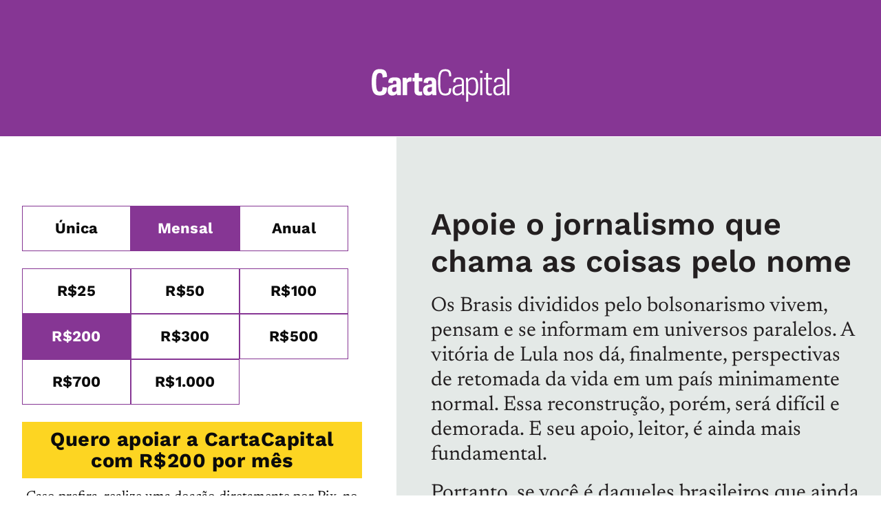

--- FILE ---
content_type: text/html;charset=utf-8
request_url: https://pageview-notify.rdstation.com.br/send
body_size: -75
content:
9719ad2f-4336-44a1-abe7-9e21c7bad401

--- FILE ---
content_type: text/html; charset=utf-8
request_url: https://www.google.com/recaptcha/api2/aframe
body_size: 266
content:
<!DOCTYPE HTML><html><head><meta http-equiv="content-type" content="text/html; charset=UTF-8"></head><body><script nonce="wb_yKVrv0OniIraT3t6Wzw">/** Anti-fraud and anti-abuse applications only. See google.com/recaptcha */ try{var clients={'sodar':'https://pagead2.googlesyndication.com/pagead/sodar?'};window.addEventListener("message",function(a){try{if(a.source===window.parent){var b=JSON.parse(a.data);var c=clients[b['id']];if(c){var d=document.createElement('img');d.src=c+b['params']+'&rc='+(localStorage.getItem("rc::a")?sessionStorage.getItem("rc::b"):"");window.document.body.appendChild(d);sessionStorage.setItem("rc::e",parseInt(sessionStorage.getItem("rc::e")||0)+1);localStorage.setItem("rc::h",'1768981846378');}}}catch(b){}});window.parent.postMessage("_grecaptcha_ready", "*");}catch(b){}</script></body></html>

--- FILE ---
content_type: application/javascript; charset=utf-8
request_url: https://fundingchoicesmessages.google.com/f/AGSKWxWJlJiUvH1OJphPE_n7-yqFGx9sBfSFCh-1Jq7_Y-AmoVCsPHSzNn0WmficXK53WcKWzM-7jVV9thEBoPUsx4a-K_xkJhN4dCI2kyBaGBAF4sEu77NQR3Z-R7neqhemK555TSG60v1TsE7TFbTxtupepT9xVBsWkXAVVi7t2E40Dp7IdDLs1EyPviBx/_/adblock_detect./ad_navigbar_/adtabs./rcolads1._topad.
body_size: -1292
content:
window['89995330-37fd-4ec4-95d8-2d27ed8af265'] = true;

--- FILE ---
content_type: application/x-javascript
request_url: https://tpc.googlesyndication.com/pimgad/15872996083067158562
body_size: 62353
content:
/* prebid.js v4.16.0
Updated : 2020-11-12 */
!function(u){var s=window.pbjsChunk;window.pbjsChunk=function(e,t,n){for(var r,i,o,a=0,c=[];a<e.length;a++)i=e[a],d[i]&&c.push(d[i][0]),d[i]=0;for(r in t)Object.prototype.hasOwnProperty.call(t,r)&&(u[r]=t[r]);for(s&&s(e,t,n);c.length;)c.shift()();if(n)for(a=0;a<n.length;a++)o=f(f.s=n[a]);return o};var n={},d={360:0};function f(e){if(n[e])return n[e].exports;var t=n[e]={i:e,l:!1,exports:{}};return u[e].call(t.exports,t,t.exports,f),t.l=!0,t.exports}f.m=u,f.c=n,f.d=function(e,t,n){f.o(e,t)||Object.defineProperty(e,t,{configurable:!1,enumerable:!0,get:n})},f.n=function(e){var t=e&&e.__esModule?function(){return e.default}:function(){return e};return f.d(t,"a",t),t},f.o=function(e,t){return Object.prototype.hasOwnProperty.call(e,t)},f.p="",f.oe=function(e){throw console.error(e),e},f(f.s=903)}({0:function(e,t,n){"use strict";Object.defineProperty(t,"__esModule",{value:!0}),n.d(t,"internal",function(){return k}),n.d(t,"bind",function(){return N}),t.getUniqueIdentifierStr=q,t.generateUUID=function e(t){return t?(t^M()>>t/4).toString(16):([1e7]+-1e3+-4e3+-8e3+-1e11).replace(/[018]/g,e)},t.getBidIdParameter=function(e,t){if(t&&t[e])return t[e];return""},t.tryAppendQueryString=function(e,t,n){if(n)return e+t+"="+encodeURIComponent(n)+"&";return e},t.parseQueryStringParameters=function(e){var t="";for(var n in e)e.hasOwnProperty(n)&&(t+=n+"="+encodeURIComponent(e[n])+"&");return t=t.replace(/&$/,"")},t.transformAdServerTargetingObj=function(t){return t&&0<Object.getOwnPropertyNames(t).length?pe(t).map(function(e){return"".concat(e,"=").concat(encodeURIComponent(t[e]))}).join("&"):""},t.getAdUnitSizes=function(e){if(!e)return;var t=[];{var n;e.mediaTypes&&e.mediaTypes.banner&&Array.isArray(e.mediaTypes.banner.sizes)?(n=e.mediaTypes.banner.sizes,Array.isArray(n[0])?t=n:t.push(n)):Array.isArray(e.sizes)&&(Array.isArray(e.sizes[0])?t=e.sizes:t.push(e.sizes))}return t},t.parseSizesInput=function(e){var t=[];if("string"==typeof e){var n=e.split(","),r=/^(\d)+x(\d)+$/i;if(n)for(var i in n)oe(n,i)&&n[i].match(r)&&t.push(n[i])}else if("object"===h(e)){var o=e.length;if(0<o)if(2===o&&"number"==typeof e[0]&&"number"==typeof e[1])t.push(G(e));else for(var a=0;a<o;a++)t.push(G(e[a]))}return t},t.parseGPTSingleSizeArray=G,t.parseGPTSingleSizeArrayToRtbSize=function(e){if(W(e))return{w:e[0],h:e[1]}},t.getWindowTop=L,t.getWindowSelf=F,t.getWindowLocation=z,t.logMessage=V,t.logInfo=H,t.logWarn=K,t.logError=J,t.hasConsoleLogger=function(){return _},t.debugTurnedOn=Q,t.createInvisibleIframe=function(){var e=document.createElement("iframe");return e.id=q(),e.height=0,e.width=0,e.border="0px",e.hspace="0",e.vspace="0",e.marginWidth="0",e.marginHeight="0",e.style.border="0",e.scrolling="no",e.frameBorder="0",e.src="about:blank",e.style.display="none",e},t.getParameterByName=function(e){return Ie(z().search)[e]||""},t.isA=$,t.isFn=X,t.isStr=Z,t.isArray=ee,t.isNumber=te,t.isPlainObject=ne,t.isBoolean=function(e){return $(e,C)},t.isEmpty=re,t.isEmptyStr=function(e){return Z(e)&&(!e||0===e.length)},t._each=ie,t.contains=function(e,t){if(re(e))return!1;if(X(e.indexOf))return-1!==e.indexOf(t);var n=e.length;for(;n--;)if(e[n]===t)return!0;return!1},t._map=function(n,r){if(re(n))return[];if(X(n.map))return n.map(r);var i=[];return ie(n,function(e,t){i.push(r(e,t,n))}),i},t.hasOwn=oe,t.insertElement=ae,t.triggerPixel=ce,t.callBurl=function(e){var t=e.source,n=e.burl;t===S.S2S.SRC&&n&&k.triggerPixel(n)},t.insertHtmlIntoIframe=function(e){if(!e)return;var t=document.createElement("iframe");t.id=q(),t.width=0,t.height=0,t.hspace="0",t.vspace="0",t.marginWidth="0",t.marginHeight="0",t.style.display="none",t.style.height="0px",t.style.width="0px",t.scrolling="no",t.frameBorder="0",t.allowtransparency="true",k.insertElement(t,document,"body"),t.contentWindow.document.open(),t.contentWindow.document.write(e),t.contentWindow.document.close()},t.insertUserSyncIframe=ue,t.createTrackPixelHtml=function(e){if(!e)return"";var t=encodeURI(e),n='<div style="position:absolute;left:0px;top:0px;visibility:hidden;">';return n+='<img src="'+t+'"></div>'},t.createTrackPixelIframeHtml=se,t.getValueString=de,t.uniques=fe,t.flatten=le,t.getBidRequest=function(n,e){return n?(e.some(function(e){var t=c()(e.bids,function(t){return["bidId","adId","bid_id"].some(function(e){return t[e]===n})});return t&&(r=t),t}),r):void 0;var r},t.getKeys=pe,t.getValue=ge,t.getKeyByValue=function(e,t){for(var n in e)if(e.hasOwnProperty(n)&&e[n]===t)return n},t.getBidderCodes=function(){return(0<arguments.length&&void 0!==arguments[0]?arguments[0]:pbjs.adUnits).map(function(e){return e.bids.map(function(e){return e.bidder}).reduce(le,[])}).reduce(le).filter(fe)},t.isGptPubadsDefined=be,n.d(t,"getHighestCpm",function(){return ve}),n.d(t,"getOldestHighestCpmBid",function(){return ye}),n.d(t,"getLatestHighestCpmBid",function(){return he}),t.shuffle=function(e){var t=e.length;for(;0<t;){var n=Math.floor(Math.random()*t),r=e[--t];e[t]=e[n],e[n]=r}return e},t.adUnitsFilter=function(e,t){return s()(e,t&&t.adUnitCode)},t.deepClone=Se,t.inIframe=function(){try{return k.getWindowSelf()!==k.getWindowTop()}catch(e){return!0}},t.isSafariBrowser=function(){return/^((?!chrome|android|crios|fxios).)*safari/i.test(navigator.userAgent)},t.replaceAuctionPrice=function(e,t){if(!e)return;return e.replace(/\$\{AUCTION_PRICE\}/g,t)},t.replaceClickThrough=function(e,t){if(!e||!t||"string"!=typeof t)return;return e.replace(/\${CLICKTHROUGH}/g,t)},t.timestamp=function(){return(new Date).getTime()},t.getPerformanceNow=function(){return window.performance&&window.performance.now&&window.performance.now()||0},t.hasDeviceAccess=function(){return!1!==r.b.getConfig("deviceAccess")},t.checkCookieSupport=Ae,t.delayExecution=function(e,t){if(t<1)throw new Error("numRequiredCalls must be a positive number. Got ".concat(t));var n=0;return function(){++n===t&&e.apply(this,arguments)}},t.groupBy=function(e,n){return e.reduce(function(e,t){return(e[t[n]]=e[t[n]]||[]).push(t),e},{})},t.getDefinedParams=function(n,e){return e.filter(function(e){return n[e]}).reduce(function(e,t){return y(e,v({},t,n[t]))},{})},t.isValidMediaTypes=function(e){var t=["banner","native","video"];if(!Object.keys(e).every(function(e){return s()(t,e)}))return!1;if(e.video&&e.video.context)return s()(["instream","outstream","adpod"],e.video.context);return!0},t.getBidderRequest=function(e,t,n){return c()(e,function(e){return 0<e.bids.filter(function(e){return e.bidder===t&&e.adUnitCode===n}).length})||{start:null,auctionId:null}},t.getUserConfiguredParams=function(e,t,n){return e.filter(function(e){return e.code===t}).map(function(e){return e.bids}).reduce(le,[]).filter(function(e){return e.bidder===n}).map(function(e){return e.params||{}})},t.getOrigin=function(){return window.location.origin?window.location.origin:window.location.protocol+"//"+window.location.hostname+(window.location.port?":"+window.location.port:"")},t.getDNT=function(){return"1"===navigator.doNotTrack||"1"===window.doNotTrack||"1"===navigator.msDoNotTrack||"yes"===navigator.doNotTrack},t.isAdUnitCodeMatchingSlot=function(t){return function(e){return Ee(t,e)}},t.isSlotMatchingAdUnitCode=Oe,t.getGptSlotInfoForAdUnitCode=function(e){var t;be()&&(t=c()(window.googletag.pubads().getSlots(),Oe(e)));if(t)return{gptSlot:t.getAdUnitPath(),divId:t.getSlotElementId()};return{}},t.unsupportedBidderMessage=function(e,t){var n=Object.keys(e.mediaTypes||{banner:"banner"}).join(", ");return"\n    ".concat(e.code," is a ").concat(n," ad unit\n    containing bidders that don't support ").concat(n,": ").concat(t,".\n    This bidder won't fetch demand.\n  ")},t.isInteger=Te,t.convertCamelToUnderscore=function(e){return e.replace(/(?:^|\.?)([A-Z])/g,function(e,t){return"_"+t.toLowerCase()}).replace(/^_/,"")},t.cleanObj=function(n){return Object.keys(n).reduce(function(e,t){return void 0!==n[t]&&(e[t]=n[t]),e},{})},t.pick=function(a,c){return"object"===h(a)?c.reduce(function(e,t,n){if("function"==typeof t)return e;var r=t,i=t.match(/^(.+?)\sas\s(.+?)$/i);i&&(t=i[1],r=i[2]);var o=a[t];return"function"==typeof c[n+1]&&(o=c[n+1](o,e)),void 0!==o&&(e[r]=o),e},{}):{}},t.transformBidderParamKeywords=function(e){var r=1<arguments.length&&void 0!==arguments[1]?arguments[1]:"keywords",i=[];return ie(e,function(e,t){if(ee(e)){var n=[];ie(e,function(e){!(e=de(r+"."+t,e))&&""!==e||n.push(e)}),e=n}else{if(!Z(e=de(r+"."+t,e)))return;e=[e]}i.push({key:t,value:e})}),i},t.convertTypes=function(r,i){return Object.keys(r).forEach(function(e){var t,n;i[e]&&(X(r[e])?i[e]=r[e](i[e]):i[e]=(t=r[e],n=i[e],"string"===t?n&&n.toString():"number"===t?Number(n):n),isNaN(i[e])&&delete i.key)}),i},t.isArrayOfNums=function(e,t){return ee(e)&&(!t||e.length===t)&&e.every(Te)},t.fill=function(e,t){for(var n=[],r=0;r<t;r++){var i=ne(e)?Se(e):e;n.push(i)}return n},t.chunk=function(e,t){for(var n=[],r=0;r<Math.ceil(e.length/t);r++){var i=r*t,o=i+t;n.push(e.slice(i,o))}return n},t.getMinValueFromArray=function(e){return Math.min.apply(Math,p(e))},t.getMaxValueFromArray=function(e){return Math.max.apply(Math,p(e))},t.compareOn=function(n){return function(e,t){return e[n]<t[n]?1:e[n]>t[n]?-1:0}},t.parseQS=Ie,t.formatQS=Ce,t.parseUrl=function(e,t){var n=document.createElement("a");t&&"noDecodeWholeURL"in t&&t.noDecodeWholeURL?n.href=e:n.href=decodeURIComponent(e);var r=t&&"decodeSearchAsString"in t&&t.decodeSearchAsString;return{href:n.href,protocol:(n.protocol||"").replace(/:$/,""),hostname:n.hostname,port:+n.port,pathname:n.pathname.replace(/^(?!\/)/,"/"),search:r?n.search:k.parseQS(n.search||""),hash:(n.hash||"").replace(/^#/,""),host:n.host||window.location.host}},t.buildUrl=function(e){return(e.protocol||"http")+"://"+(e.host||e.hostname+(e.port?":".concat(e.port):""))+(e.pathname||"")+(e.search?"?".concat(k.formatQS(e.search||"")):"")+(e.hash?"#".concat(e.hash):"")},t.deepEqual=je,t.mergeDeep=we,t.cyrb53Hash=function(e){for(var t,n=1<arguments.length&&void 0!==arguments[1]?arguments[1]:0,r=function(e,t){if(X(Math.imul))return Math.imul(e,t);var n=(4194303&e)*(t|=0);return 4290772992&e&&(n+=(4290772992&e)*t|0),0|n},i=3735928559^n,o=1103547991^n,a=0;a<e.length;a++)t=e.charCodeAt(a),i=r(i^t,2654435761),o=r(o^t,1597334677);return i=r(i^i>>>16,2246822507)^r(o^o>>>13,3266489909),(4294967296*(2097151&(o=r(o^o>>>16,2246822507)^r(i^i>>>13,3266489909)))+(i>>>0)).toString()};var r=n(3),i=n(159),o=n.n(i),a=n(10),c=n.n(a),u=n(12),s=n.n(u),d=n(160);n.d(t,"deepAccess",function(){return d.a});var f=n(161);function l(e,t){return function(e){if(Array.isArray(e))return e}(e)||function(e,t){if("undefined"==typeof Symbol||!(Symbol.iterator in Object(e)))return;var n=[],r=!0,i=!1,o=void 0;try{for(var a,c=e[Symbol.iterator]();!(r=(a=c.next()).done)&&(n.push(a.value),!t||n.length!==t);r=!0);}catch(e){i=!0,o=e}finally{try{r||null==c.return||c.return()}finally{if(i)throw o}}return n}(e,t)||g(e,t)||function(){throw new TypeError("Invalid attempt to destructure non-iterable instance.\nIn order to be iterable, non-array objects must have a [Symbol.iterator]() method.")}()}function p(e){return function(e){if(Array.isArray(e))return b(e)}(e)||function(e){if("undefined"!=typeof Symbol&&Symbol.iterator in Object(e))return Array.from(e)}(e)||g(e)||function(){throw new TypeError("Invalid attempt to spread non-iterable instance.\nIn order to be iterable, non-array objects must have a [Symbol.iterator]() method.")}()}function g(e,t){if(e){if("string"==typeof e)return b(e,t);var n=Object.prototype.toString.call(e).slice(8,-1);return"Object"===n&&e.constructor&&(n=e.constructor.name),"Map"===n||"Set"===n?Array.from(e):"Arguments"===n||/^(?:Ui|I)nt(?:8|16|32)(?:Clamped)?Array$/.test(n)?b(e,t):void 0}}function b(e,t){(null==t||t>e.length)&&(t=e.length);for(var n=0,r=new Array(t);n<t;n++)r[n]=e[n];return r}function v(e,t,n){return t in e?Object.defineProperty(e,t,{value:n,enumerable:!0,configurable:!0,writable:!0}):e[t]=n,e}function y(){return(y=Object.assign||function(e){for(var t=1;t<arguments.length;t++){var n=arguments[t];for(var r in n)Object.prototype.hasOwnProperty.call(n,r)&&(e[r]=n[r])}return e}).apply(this,arguments)}function h(e){return(h="function"==typeof Symbol&&"symbol"==typeof Symbol.iterator?function(e){return typeof e}:function(e){return e&&"function"==typeof Symbol&&e.constructor===Symbol&&e!==Symbol.prototype?"symbol":typeof e})(e)}n.d(t,"deepSetValue",function(){return f.a});var m,S=n(5),A="Array",E="String",O="Function",T="Number",I="Object",C="Boolean",j=Object.prototype.toString,w=Boolean(window.console),_=Boolean(w&&window.console.log),B=Boolean(w&&window.console.info),U=Boolean(w&&window.console.warn),x=Boolean(w&&window.console.error),R=n(8),k={checkCookieSupport:Ae,createTrackPixelIframeHtml:se,getWindowSelf:F,getWindowTop:L,getWindowLocation:z,insertUserSyncIframe:ue,insertElement:ae,isFn:X,triggerPixel:ce,logError:J,logWarn:K,logMessage:V,logInfo:H,parseQS:Ie,formatQS:Ce,deepEqual:je},D={},N=function(e,t){return t}.bind(null,1,D)()===D?Function.prototype.bind:function(e){var t=this,n=Array.prototype.slice.call(arguments,1);return function(){return t.apply(e,n.concat(Array.prototype.slice.call(arguments)))}},P=(m=0,function(){return++m});function q(){return P()+Math.random().toString(16).substr(2)}function M(){return window&&window.crypto&&window.crypto.getRandomValues?crypto.getRandomValues(new Uint8Array(1))[0]%16:16*Math.random()}function G(e){if(W(e))return e[0]+"x"+e[1]}function W(e){return ee(e)&&2===e.length&&!isNaN(e[0])&&!isNaN(e[1])}function L(){return window.top}function F(){return window.self}function z(){return window.location}function V(){Q()&&_&&console.log.apply(console,Y(arguments,"MESSAGE:"))}function H(){Q()&&B&&console.info.apply(console,Y(arguments,"INFO:"))}function K(){Q()&&U&&console.warn.apply(console,Y(arguments,"WARNING:"))}function J(){Q()&&x&&console.error.apply(console,Y(arguments,"ERROR:")),R.emit(S.EVENTS.AUCTION_DEBUG,{type:"ERROR",arguments:arguments})}function Y(e,t){return e=[].slice.call(e),t&&e.unshift(t),e.unshift("display: inline-block; color: #fff; background: #3b88c3; padding: 1px 4px; border-radius: 3px;"),e.unshift("%cPrebid"),e}function Q(){return!!r.b.getConfig("debug")}function $(e,t){return j.call(e)==="[object "+t+"]"}function X(e){return $(e,O)}function Z(e){return $(e,E)}function ee(e){return $(e,A)}function te(e){return $(e,T)}function ne(e){return $(e,I)}function re(e){if(!e)return!0;if(ee(e)||Z(e))return!(0<e.length);for(var t in e)if(hasOwnProperty.call(e,t))return!1;return!0}function ie(e,t){if(!re(e)){if(X(e.forEach))return e.forEach(t,this);var n=0,r=e.length;if(0<r)for(;n<r;n++)t(e[n],n,e);else for(n in e)hasOwnProperty.call(e,n)&&t.call(this,e[n],n)}}function oe(e,t){return e.hasOwnProperty?e.hasOwnProperty(t):void 0!==e[t]&&e.constructor.prototype[t]!==e[t]}function ae(e,t,n,r){var i;t=t||document,i=n?t.getElementsByTagName(n):t.getElementsByTagName("head");try{if((i=i.length?i:t.getElementsByTagName("body")).length){i=i[0];var o=r?null:i.firstChild;return i.insertBefore(e,o)}}catch(e){}}function ce(e,t){var n=new Image;t&&k.isFn(t)&&(n.addEventListener("load",t),n.addEventListener("error",t)),n.src=e}function ue(e,t){var n=k.createTrackPixelIframeHtml(e,!1,"allow-scripts allow-same-origin"),r=document.createElement("div");r.innerHTML=n;var i=r.firstChild;t&&k.isFn(t)&&(i.addEventListener("load",t),i.addEventListener("error",t)),k.insertElement(i,document,"html",!0)}function se(e){var t=2<arguments.length&&void 0!==arguments[2]?arguments[2]:"";return e?((!(1<arguments.length&&void 0!==arguments[1])||arguments[1])&&(e=encodeURI(e)),t=t&&'sandbox="'.concat(t,'"'),"<iframe ".concat(t,' id="').concat(q(),'"\n      frameborder="0"\n      allowtransparency="true"\n      marginheight="0" marginwidth="0"\n      width="0" hspace="0" vspace="0" height="0"\n      style="height:0px;width:0px;display:none;"\n      scrolling="no"\n      src="').concat(e,'">\n    </iframe>')):""}function de(e,t,n){return null==t?n:Z(t)?t:te(t)?t.toString():void k.logWarn("Unsuported type for param: "+e+" required type: String")}function fe(e,t,n){return n.indexOf(e)===t}function le(e,t){return e.concat(t)}function pe(e){return Object.keys(e)}function ge(e,t){return e[t]}function be(){if(window.googletag&&X(window.googletag.pubads)&&X(window.googletag.pubads().getSlots))return!0}var ve=me("timeToRespond",function(e,t){return t<e}),ye=me("responseTimestamp",function(e,t){return t<e}),he=me("responseTimestamp",function(e,t){return e<t});function me(n,r){return function(e,t){return e.cpm===t.cpm?r(e[n],t[n])?t:e:e.cpm<t.cpm?t:e}}function Se(e){return o()(e)}function Ae(){if(window.navigator.cookieEnabled||document.cookie.length)return!0}var Ee=function(e,t){return e.getAdUnitPath()===t||e.getSlotElementId()===t};function Oe(t){return function(e){return Ee(e,t)}}function Te(e){return Number.isInteger?Number.isInteger(e):"number"==typeof e&&isFinite(e)&&Math.floor(e)===e}function Ie(e){return e?e.replace(/^\?/,"").split("&").reduce(function(e,t){var n=l(t.split("="),2),r=n[0],i=n[1];return/\[\]$/.test(r)?(e[r=r.replace("[]","")]=e[r]||[],e[r].push(i)):e[r]=i||"",e},{}):{}}function Ce(e){return Object.keys(e).map(function(t){return Array.isArray(e[t])?e[t].map(function(e){return"".concat(t,"[]=").concat(e)}).join("&"):"".concat(t,"=").concat(e[t])}).join("&")}function je(e,t){if(e===t)return!0;if("object"!==h(e)||null===e||"object"!==h(t)||null===t)return!1;if(Object.keys(e).length!==Object.keys(t).length)return!1;for(var n in e){if(!t.hasOwnProperty(n))return!1;if(!je(e[n],t[n]))return!1}return!0}function we(e){for(var t=arguments.length,n=new Array(1<t?t-1:0),r=1;r<t;r++)n[r-1]=arguments[r];if(!n.length)return e;var i=n.shift();if(ne(e)&&ne(i))for(var o in i)ne(i[o])?(e[o]||y(e,v({},o,{})),we(e[o],i[o])):ee(i[o])&&e[o]?ee(e[o])&&(e[o]=e[o].concat(i[o])):y(e,v({},o,i[o]));return we.apply(void 0,[e].concat(n))}},1:function(e,t,n){"use strict";Object.defineProperty(t,"__esModule",{value:!0}),n.d(t,"storage",function(){return I}),t.registerBidder=function(r){var n=Array.isArray(r.supportedMediaTypes)?{supportedMediaTypes:r.supportedMediaTypes}:void 0;function i(e){var t=w(e);c.default.registerBidAdapter(t,e.code,n)}i(r),Array.isArray(r.aliases)&&r.aliases.forEach(function(e){var t,n=e;Object(m.isPlainObject)(e)&&(n=e.code,t=e.gvlid),c.default.aliasRegistry[n]=r.code,i(T({},r,{code:n,gvlid:t}))})},t.newBidder=w,n.d(t,"registerSyncInner",function(){return _}),t.preloadBidderMappingFile=B,t.getIabSubCategory=function(t,e){var n=c.default.getBidAdapter(t);if(n.getSpec().getMappingFileInfo){var r=n.getSpec().getMappingFileInfo(),i=r.localStorageKey?r.localStorageKey:n.getBidderCode(),o=I.getDataFromLocalStorage(i);if(o){try{o=JSON.parse(o)}catch(e){Object(m.logError)("Failed to parse ".concat(t," mapping data stored in local storage"))}return o.mapping[e]?o.mapping[e]:null}}},t.isValid=U;var r=n(91),c=n(9),u=n(3),v=n(34),s=n(43),o=n(37),a=n(29),i=n(5),y=n.n(i),d=n(8),h=n.n(d),f=n(12),l=n.n(f),p=n(4),m=n(0),g=n(2),b=n(13),S=n(7);function A(e,t){return function(e){if(Array.isArray(e))return e}(e)||function(e,t){if("undefined"==typeof Symbol||!(Symbol.iterator in Object(e)))return;var n=[],r=!0,i=!1,o=void 0;try{for(var a,c=e[Symbol.iterator]();!(r=(a=c.next()).done)&&(n.push(a.value),!t||n.length!==t);r=!0);}catch(e){i=!0,o=e}finally{try{r||null==c.return||c.return()}finally{if(i)throw o}}return n}(e,t)||function(e,t){if(!e)return;if("string"==typeof e)return E(e,t);var n=Object.prototype.toString.call(e).slice(8,-1);"Object"===n&&e.constructor&&(n=e.constructor.name);if("Map"===n||"Set"===n)return Array.from(e);if("Arguments"===n||/^(?:Ui|I)nt(?:8|16|32)(?:Clamped)?Array$/.test(n))return E(e,t)}(e,t)||function(){throw new TypeError("Invalid attempt to destructure non-iterable instance.\nIn order to be iterable, non-array objects must have a [Symbol.iterator]() method.")}()}function E(e,t){(null==t||t>e.length)&&(t=e.length);for(var n=0,r=new Array(t);n<t;n++)r[n]=e[n];return r}function O(e){return(O="function"==typeof Symbol&&"symbol"==typeof Symbol.iterator?function(e){return typeof e}:function(e){return e&&"function"==typeof Symbol&&e.constructor===Symbol&&e!==Symbol.prototype?"symbol":typeof e})(e)}function T(){return(T=Object.assign||function(e){for(var t=1;t<arguments.length;t++){var n=arguments[t];for(var r in n)Object.prototype.hasOwnProperty.call(n,r)&&(e[r]=n[r])}return e}).apply(this,arguments)}var I=Object(S.a)("bidderFactory"),C=["requestId","cpm","ttl","creativeId","netRevenue","currency"],j=1;function w(p){return T(new r.a(p.code),{getSpec:function(){return Object.freeze(p)},registerSyncs:g,callBids:function(o,a,e,n,c,r){var u,s,t,d,i,f;function l(){e(),h.a.emit(y.a.EVENTS.BIDDER_DONE,o),g(s,o.gdprConsent,o.uspConsent)}Array.isArray(o.bids)&&(u={},s=[],0!==(t=o.bids.filter(b)).length?(d={},t.forEach(function(e){(d[e.bidId]=e).adUnitCode||(e.adUnitCode=e.placementCode)}),(i=p.buildRequests(t,o))&&0!==i.length?(Array.isArray(i)||(i=[i]),f=Object(m.delayExecution)(r(l),i.length),i.forEach(function(i){switch(i.method){case"GET":n("".concat(i.url).concat(function(e){if(e)return"?".concat("object"===O(e)?Object(m.parseQueryStringParameters)(e):e);return""}(i.data)),{success:r(e),error:t},void 0,T({method:"GET",withCredentials:!0},i.options));break;case"POST":n(i.url,{success:r(e),error:t},"string"==typeof i.data?i.data:JSON.stringify(i.data),T({method:"POST",contentType:"text/plain",withCredentials:!0},i.options));break;default:Object(m.logWarn)("Skipping invalid request from ".concat(p.code,". Request type ").concat(i.type," must be GET or POST")),f()}function e(e,t){c(p.code);try{e=JSON.parse(e)}catch(e){}var n;e={body:e,headers:{get:t.getResponseHeader.bind(t)}},s.push(e);try{n=p.interpretResponse(e,i)}catch(e){return Object(m.logError)("Bidder ".concat(p.code," failed to interpret the server's response. Continuing without bids"),null,e),void f()}function r(e){var t,n,r,i=d[e.requestId];i?(e.originalCpm=e.cpm,e.originalCurrency=e.currency,e.meta=e.meta||T({},e[i.bidder]),t=T(Object(v.a)(y.a.STATUS.GOOD,i),e),n=i.adUnitCode,r=t,u[n]=!0,U(n,r,[o])&&a(n,r)):Object(m.logWarn)("Bidder ".concat(p.code," made bid for unknown request ID: ").concat(e.requestId,". Ignoring."))}n&&(Object(m.isArray)(n)?n.forEach(r):r(n)),f(n)}function t(e){c(p.code),Object(m.logError)("Server call for ".concat(p.code," failed: ").concat(e,". Continuing without bids.")),f()}})):l()):l())}});function g(e,t,n){_(p,e,t,n)}function b(e){return!!p.isBidRequestValid(e)||(Object(m.logWarn)("Invalid bid sent to bidder ".concat(p.code,": ").concat(JSON.stringify(e))),!1)}}var _=Object(b.b)("async",function(t,e,n,r){var i,o,a=u.b.getConfig("userSync.aliasSyncEnabled");!t.getUserSyncs||!a&&c.default.aliasRegistry[t.code]||(i=u.b.getConfig("userSync.filterSettings"),(o=t.getUserSyncs({iframeEnabled:!(!i||!i.iframe&&!i.all),pixelEnabled:!(!i||!i.image&&!i.all)},e,n,r))&&(Array.isArray(o)||(o=[o]),o.forEach(function(e){s.a.registerSync(e.type,t.code,e.url)})))},"registerSyncs");function B(e,t){if(!u.b.getConfig("adpod.brandCategoryExclusion"))return e.call(this,t);t.filter(function(e){return Object(m.deepAccess)(e,"mediaTypes.video.context")===g.a}).map(function(e){return e.bids.map(function(e){return e.bidder})}).reduce(m.flatten,[]).filter(m.uniques).forEach(function(n){var e=c.default.getBidAdapter(n);if(e.getSpec().getMappingFileInfo){var t=e.getSpec().getMappingFileInfo(),r=t.refreshInDays?t.refreshInDays:j,i=t.localStorageKey?t.localStorageKey:e.getSpec().code,o=I.getDataFromLocalStorage(i);try{(!(o=o?JSON.parse(o):void 0)||Object(m.timestamp)()>o.lastUpdated+24*r*60*60*1e3)&&Object(p.a)(t.url,{success:function(e){try{e=JSON.parse(e);var t={lastUpdated:Object(m.timestamp)(),mapping:e.mapping};I.setDataInLocalStorage(i,JSON.stringify(t))}catch(e){Object(m.logError)("Failed to parse ".concat(n," bidder translation mapping file"))}},error:function(){Object(m.logError)("Failed to load ".concat(n," bidder translation file"))}})}catch(e){Object(m.logError)("Failed to parse ".concat(n," bidder translation mapping file"))}}}),e.call(this,t)}function U(e,t,n){function r(e){return"Invalid bid from ".concat(t.bidderCode,". Ignoring bid: ").concat(e)}return e?t?(i=Object.keys(t),C.every(function(e){return l()(i,e)&&!l()([void 0,null],t[e])})?"native"!==t.mediaType||Object(o.f)(t,n)?"video"!==t.mediaType||Object(a.d)(t,n)?!("banner"===t.mediaType&&!function(e,t,n){if((t.width||0===parseInt(t.width,10))&&(t.height||0===parseInt(t.height,10)))return t.width=parseInt(t.width,10),t.height=parseInt(t.height,10),1;var r=Object(m.getBidderRequest)(n,t.bidderCode,e),i=r&&r.bids&&r.bids[0]&&r.bids[0].sizes,o=Object(m.parseSizesInput)(i);if(1===o.length){var a=A(o[0].split("x"),2),c=a[0],u=a[1];return t.width=parseInt(c,10),t.height=parseInt(u,10),1}}(e,t,n))||(Object(m.logError)(r("Banner bids require a width and height")),!1):(Object(m.logError)(r("Video bid does not have required vastUrl or renderer property")),!1):(Object(m.logError)(r("Native bid missing some required properties.")),!1):(Object(m.logError)(r("Bidder ".concat(t.bidderCode," is missing required params. Check http://prebid.org/dev-docs/bidder-adapter-1.html for list of params."))),!1)):(Object(m.logWarn)("Some adapter tried to add an undefined bid for ".concat(e,".")),!1):(Object(m.logWarn)("No adUnitCode was supplied to addBidResponse."),!1);var i}Object(b.a)("checkAdUnitSetup").before(B)},10:function(e,t,n){var r=n(97);e.exports=r},100:function(e,t,n){"use strict";var r={}.propertyIsEnumerable,i=Object.getOwnPropertyDescriptor,o=i&&!r.call({1:2},1);t.f=o?function(e){var t=i(this,e);return!!t&&t.enumerable}:r},101:function(e,t,n){function r(e,t){var n=c[a(e)];return n==s||n!=u&&("function"==typeof t?i(t):!!t)}var i=n(31),o=/#|\.prototype\./,a=r.normalize=function(e){return String(e).replace(o,".").toLowerCase()},c=r.data={},u=r.NATIVE="N",s=r.POLYFILL="P";e.exports=r},102:function(e,t,n){var r=n(26),i=n(103),o=n(20)("species");e.exports=function(e,t){var n;return i(e)&&("function"==typeof(n=e.constructor)&&(n===Array||i(n.prototype))||r(n)&&null===(n=n[o]))&&(n=void 0),new(void 0===n?Array:n)(0===t?0:t)}},103:function(e,t,n){var r=n(48);e.exports=Array.isArray||function(e){return"Array"==r(e)}},104:function(e,t,n){var r=n(25),i=n(32);e.exports=function(t,n){try{i(r,t,n)}catch(e){r[t]=n}return n}},105:function(e,t,n){var r=n(76);e.exports=r&&!Symbol.sham&&"symbol"==typeof Symbol.iterator},106:function(e,t,n){n(107);var r=n(52);e.exports=r("Array","includes")},107:function(e,t,n){"use strict";var r=n(14),i=n(77).includes,o=n(51);r({target:"Array",proto:!0,forced:!n(60)("indexOf",{ACCESSORS:!0,1:0})},{includes:function(e,t){return i(this,e,1<arguments.length?t:void 0)}}),o("includes")},108:function(e,t,n){var r=n(58),i=Math.max,o=Math.min;e.exports=function(e,t){var n=r(e);return n<0?i(n+t,0):o(n,t)}},109:function(e,t,n){n(110),n(127),n(88),n(129);var r=n(42);e.exports=r.Set},11:function(e,t,n){"use strict";t.a=i,t.c=function(e){return!(!e||!e.url)},t.b=function(e,t){e.render(t)};var u=n(40),s=n(0),r=n(10),d=n.n(r),f="outstream";function i(e){var t=this,r=e.url,n=e.config,i=e.id,o=e.callback,a=e.loaded,c=e.adUnitCode;this.url=r,this.config=n,this.handlers={},this.id=i,this.loaded=a,this.cmd=[],this.push=function(e){"function"==typeof e?t.loaded?e.call():t.cmd.push(e):s.logError("Commands given to Renderer.push must be wrapped in a function")},this.callback=o||function(){t.loaded=!0,t.process()},this.render=function(){var t,e,n;t=c,e=pbjs.adUnits,!((n=d()(e,function(e){return e.code===t}))&&n.renderer&&n.renderer.url&&n.renderer.render)||s.isBoolean(n.renderer.backupOnly)&&n.renderer.backupOnly?Object(u.a)(r,f,this.callback):s.logWarn("External Js not loaded by Renderer since renderer url and callback is already defined on adUnit ".concat(c)),this._render?this._render.apply(this,arguments):s.logWarn("No render function was provided, please use .setRender on the renderer")}.bind(this)}i.install=function(e){return new i({url:e.url,config:e.config,id:e.id,callback:e.callback,loaded:e.loaded,adUnitCode:e.adUnitCode})},i.prototype.getConfig=function(){return this.config},i.prototype.setRender=function(e){this._render=e},i.prototype.setEventHandlers=function(e){this.handlers=e},i.prototype.handleVideoEvent=function(e){var t=e.id,n=e.eventName;"function"==typeof this.handlers[n]&&this.handlers[n](),s.logMessage("Prebid Renderer event for id ".concat(t," type ").concat(n))},i.prototype.process=function(){for(;0<this.cmd.length;)try{this.cmd.shift().call()}catch(e){s.logError("Error processing Renderer command: ",e)}}},110:function(e,t,n){"use strict";var r=n(111),i=n(116);e.exports=r("Set",function(t){return function(e){return t(this,arguments.length?e:void 0)}},i)},111:function(e,t,n){"use strict";var f=n(14),l=n(25),p=n(79),g=n(31),b=n(32),v=n(17),y=n(82),h=n(26),m=n(64),S=n(33).f,A=n(56).forEach,E=n(30),r=n(54),O=r.set,T=r.getterFor;e.exports=function(n,e,t){var r,a,i=-1!==n.indexOf("Map"),c=-1!==n.indexOf("Weak"),o=i?"set":"add",u=l[n],s=u&&u.prototype,d={};return E&&"function"==typeof u&&(c||s.forEach&&!g(function(){(new u).entries().next()}))?(r=e(function(e,t){O(y(e,r,n),{type:n,collection:new u}),null!=t&&v(t,e[o],e,i)}),a=T(n),A(["add","clear","delete","forEach","get","has","set","keys","values","entries"],function(i){var o="add"==i||"set"==i;i in s&&(!c||"clear"!=i)&&b(r.prototype,i,function(e,t){var n=a(this).collection;if(!o&&c&&!h(e))return"get"==i&&void 0;var r=n[i](0===e?0:e,t);return o?this:r})}),c||S(r.prototype,"size",{configurable:!0,get:function(){return a(this).collection.size}})):(r=t.getConstructor(e,n,i,o),p.REQUIRED=!0),m(r,n,!1,!0),d[n]=r,f({global:!0,forced:!0},d),c||t.setStrong(r,n,i),r}},112:function(e,t,n){var r=n(31);e.exports=!r(function(){return Object.isExtensible(Object.preventExtensions({}))})},113:function(e,t,n){"use strict";var r=n(63),i=n(62);e.exports=r?{}.toString:function(){return"[object "+i(this)+"]"}},114:function(e,t,n){var r=n(25),i=n(115),o=r.WeakMap;e.exports="function"==typeof o&&/native code/.test(i(o))},115:function(e,t,n){var r=n(75),i=Function.toString;"function"!=typeof r.inspectSource&&(r.inspectSource=function(e){return i.call(e)}),e.exports=r.inspectSource},116:function(e,t,n){"use strict";var s=n(33).f,d=n(83),f=n(121),l=n(23),p=n(82),g=n(17),a=n(66),c=n(126),b=n(30),v=n(79).fastKey,r=n(54),y=r.set,h=r.getterFor;e.exports={getConstructor:function(e,n,r,i){function o(e,t,n){var r,i,o=c(e),a=u(e,t);return a?a.value=n:(o.last=a={index:i=v(t,!0),key:t,value:n,previous:r=o.last,next:void 0,removed:!1},o.first||(o.first=a),r&&(r.next=a),b?o.size++:e.size++,"F"!==i&&(o.index[i]=a)),e}var a=e(function(e,t){p(e,a,n),y(e,{type:n,index:d(null),first:void 0,last:void 0,size:0}),b||(e.size=0),null!=t&&g(t,e[i],e,r)}),c=h(n),u=function(e,t){var n,r=c(e),i=v(t);if("F"!==i)return r.index[i];for(n=r.first;n;n=n.next)if(n.key==t)return n};return f(a.prototype,{clear:function(){for(var e=c(this),t=e.index,n=e.first;n;)n.removed=!0,n.previous&&(n.previous=n.previous.next=void 0),delete t[n.index],n=n.next;e.first=e.last=void 0,b?e.size=0:this.size=0},delete:function(e){var t,n,r=c(this),i=u(this,e);return i&&(t=i.next,n=i.previous,delete r.index[i.index],i.removed=!0,n&&(n.next=t),t&&(t.previous=n),r.first==i&&(r.first=t),r.last==i&&(r.last=n),b?r.size--:this.size--),!!i},forEach:function(e,t){for(var n,r=c(this),i=l(e,1<arguments.length?t:void 0,3);n=n?n.next:r.first;)for(i(n.value,n.key,this);n&&n.removed;)n=n.previous},has:function(e){return!!u(this,e)}}),f(a.prototype,r?{get:function(e){var t=u(this,e);return t&&t.value},set:function(e,t){return o(this,0===e?0:e,t)}}:{add:function(e){return o(this,e=0===e?0:e,e)}}),b&&s(a.prototype,"size",{get:function(){return c(this).size}}),a},setStrong:function(e,t,n){var r=t+" Iterator",i=h(t),o=h(r);a(e,t,function(e,t){y(this,{type:r,target:e,state:i(e),kind:t,last:void 0})},function(){for(var e=o(this),t=e.kind,n=e.last;n&&n.removed;)n=n.previous;return e.target&&(e.last=n=n?n.next:e.state.first)?"keys"==t?{value:n.key,done:!1}:"values"==t?{value:n.value,done:!1}:{value:[n.key,n.value],done:!1}:{value:e.target=void 0,done:!0}},n?"entries":"values",!n,!0),c(t)}}},117:function(e,t,n){var r=n(30),a=n(33),c=n(15),u=n(118);e.exports=r?Object.defineProperties:function(e,t){c(e);for(var n,r=u(t),i=r.length,o=0;o<i;)a.f(e,n=r[o++],t[n]);return e}},118:function(e,t,n){var r=n(119),i=n(84);e.exports=Object.keys||function(e){return r(e,i)}},119:function(e,t,n){var a=n(27),c=n(47),u=n(77).indexOf,s=n(53);e.exports=function(e,t){var n,r=c(e),i=0,o=[];for(n in r)!a(s,n)&&a(r,n)&&o.push(n);for(;t.length>i;)a(r,n=t[i++])&&(~u(o,n)||o.push(n));return o}},12:function(e,t,n){var r=n(106);e.exports=r},120:function(e,t,n){var r=n(28);e.exports=r("document","documentElement")},121:function(e,t,n){var i=n(85);e.exports=function(e,t,n){for(var r in t)n&&n.unsafe&&e[r]?e[r]=t[r]:i(e,r,t[r],n);return e}},122:function(e,t,n){"use strict";function i(){return this}var o=n(86).IteratorPrototype,a=n(83),c=n(46),u=n(64),s=n(38);e.exports=function(e,t,n){var r=t+" Iterator";return e.prototype=a(o,{next:c(1,n)}),u(e,r,!1,!0),s[r]=i,e}},123:function(e,t,n){var r=n(31);e.exports=!r(function(){function e(){}return e.prototype.constructor=null,Object.getPrototypeOf(new e)!==e.prototype})},124:function(e,t,n){var i=n(15),o=n(125);e.exports=Object.setPrototypeOf||("__proto__"in{}?function(){var n,r=!1,e={};try{(n=Object.getOwnPropertyDescriptor(Object.prototype,"__proto__").set).call(e,[]),r=e instanceof Array}catch(e){}return function(e,t){return i(e),o(t),r?n.call(e,t):e.__proto__=t,e}}():void 0)},125:function(e,t,n){var r=n(26);e.exports=function(e){if(!r(e)&&null!==e)throw TypeError("Can't set "+String(e)+" as a prototype");return e}},126:function(e,t,n){"use strict";var r=n(28),i=n(33),o=n(20),a=n(30),c=o("species");e.exports=function(e){var t=r(e),n=i.f;a&&t&&!t[c]&&n(t,c,{configurable:!0,get:function(){return this}})}},127:function(e,t){},128:function(e,t,n){function r(c){return function(e,t){var n,r,i=String(s(e)),o=u(t),a=i.length;return o<0||a<=o?c?"":void 0:(n=i.charCodeAt(o))<55296||56319<n||o+1===a||(r=i.charCodeAt(o+1))<56320||57343<r?c?i.charAt(o):n:c?i.slice(o,o+2):r-56320+(n-55296<<10)+65536}}var u=n(58),s=n(49);e.exports={codeAt:r(!1),charAt:r(!0)}},129:function(e,t,n){n(130);var r=n(131),i=n(25),o=n(62),a=n(32),c=n(38),u=n(20)("toStringTag");for(var s in r){var d=i[s],f=d&&d.prototype;f&&o(f)!==u&&a(f,u,s),c[s]=c.Array}},13:function(e,t,n){"use strict";n.d(t,"b",function(){return a}),n.d(t,"a",function(){return c}),t.d=function(e,t){var n=2<arguments.length&&void 0!==arguments[2]?arguments[2]:15;0===e.getHooks({hook:t}).length&&e.before(t,n)},t.c=function(e,n){a("async",function(e){e.forEach(function(e){return n.apply(void 0,function(e){if(Array.isArray(e))return o(e)}(t=e)||function(e){if("undefined"!=typeof Symbol&&Symbol.iterator in Object(e))return Array.from(e)}(t)||function(e,t){if(e){if("string"==typeof e)return o(e,t);var n=Object.prototype.toString.call(e).slice(8,-1);return"Object"===n&&e.constructor&&(n=e.constructor.name),"Map"===n||"Set"===n?Array.from(e):"Arguments"===n||/^(?:Ui|I)nt(?:8|16|32)(?:Clamped)?Array$/.test(n)?o(e,t):void 0}}(t)||function(){throw new TypeError("Invalid attempt to spread non-iterable instance.\nIn order to be iterable, non-array objects must have a [Symbol.iterator]() method.")}());var t})},e)([])},t.e=function(e){for(var t=arguments.length,n=new Array(1<t?t-1:0),r=1;r<t;r++)n[r-1]=arguments[r];c(e).before(function(e,t){t.push(n),e(t)})};var r=n(162),i=n.n(r);function o(e,t){(null==t||t>e.length)&&(t=e.length);for(var n=0,r=new Array(t);n<t;n++)r[n]=e[n];return r}var a=i()({ready:i.a.SYNC|i.a.ASYNC|i.a.QUEUE}),c=a.get},130:function(e,t,n){"use strict";var r=n(47),i=n(51),o=n(38),a=n(54),c=n(66),u="Array Iterator",s=a.set,d=a.getterFor(u);e.exports=c(Array,"Array",function(e,t){s(this,{type:u,target:r(e),index:0,kind:t})},function(){var e=d(this),t=e.target,n=e.kind,r=e.index++;return!t||r>=t.length?{value:e.target=void 0,done:!0}:"keys"==n?{value:r,done:!1}:"values"==n?{value:t[r],done:!1}:{value:[r,t[r]],done:!1}},"values"),o.Arguments=o.Array,i("keys"),i("values"),i("entries")},131:function(e,t){e.exports={CSSRuleList:0,CSSStyleDeclaration:0,CSSValueList:0,ClientRectList:0,DOMRectList:0,DOMStringList:0,DOMTokenList:1,DataTransferItemList:0,FileList:0,HTMLAllCollection:0,HTMLCollection:0,HTMLFormElement:0,HTMLSelectElement:0,MediaList:0,MimeTypeArray:0,NamedNodeMap:0,NodeList:1,PaintRequestList:0,Plugin:0,PluginArray:0,SVGLengthList:0,SVGNumberList:0,SVGPathSegList:0,SVGPointList:0,SVGStringList:0,SVGTransformList:0,SourceBufferList:0,StyleSheetList:0,TextTrackCueList:0,TextTrackList:0,TouchList:0}},132:function(e,t,n){n(14)({target:"Set",stat:!0},{from:n(133)})},133:function(e,t,n){"use strict";var s=n(18),d=n(23),f=n(17);e.exports=function(e,t,n){var r,i,o,a,c=arguments.length,u=1<c?t:void 0;return s(this),(r=void 0!==u)&&s(u),null==e?new this:(i=[],r?(o=0,a=d(u,2<c?n:void 0,2),f(e,function(e){i.push(a(e,o++))})):f(e,i.push,i),new this(i))}},134:function(e,t,n){n(14)({target:"Set",stat:!0},{of:n(135)})},135:function(e,t,n){"use strict";e.exports=function(){for(var e=arguments.length,t=new Array(e);e--;)t[e]=arguments[e];return new this(t)}},136:function(e,t,n){"use strict";var r=n(14),i=n(16),o=n(137);r({target:"Set",proto:!0,real:!0,forced:i},{addAll:function(){return o.apply(this,arguments)}})},137:function(e,t,n){"use strict";var i=n(15),o=n(18);e.exports=function(){for(var e=i(this),t=o(e.add),n=0,r=arguments.length;n<r;n++)t.call(e,arguments[n]);return e}},138:function(e,t,n){"use strict";var r=n(14),i=n(16),o=n(139);r({target:"Set",proto:!0,real:!0,forced:i},{deleteAll:function(){return o.apply(this,arguments)}})},139:function(e,t,n){"use strict";var a=n(15),c=n(18);e.exports=function(){for(var e,t=a(this),n=c(t.delete),r=!0,i=0,o=arguments.length;i<o;i++)e=n.call(t,arguments[i]),r=r&&e;return!!r}},14:function(e,t,n){"use strict";function y(r){function e(e,t,n){if(this instanceof r){switch(arguments.length){case 0:return new r;case 1:return new r(e);case 2:return new r(e,t)}return new r(e,t,n)}return r.apply(this,arguments)}return e.prototype=r.prototype,e}var h=n(25),m=n(99).f,S=n(101),A=n(42),E=n(23),O=n(32),T=n(27);e.exports=function(e,t){var n,r,i,o,a,c,u,s,d=e.target,f=e.global,l=e.stat,p=e.proto,g=f?h:l?h[d]:(h[d]||{}).prototype,b=f?A:A[d]||(A[d]={}),v=b.prototype;for(i in t)n=!S(f?i:d+(l?".":"#")+i,e.forced)&&g&&T(g,i),a=b[i],n&&(c=e.noTargetGet?(s=m(g,i))&&s.value:g[i]),o=n&&c?c:t[i],n&&typeof a==typeof o||(u=e.bind&&n?E(o,h):e.wrap&&n?y(o):p&&"function"==typeof o?E(Function.call,o):o,(e.sham||o&&o.sham||a&&a.sham)&&O(u,"sham",!0),b[i]=u,p&&(T(A,r=d+"Prototype")||O(A,r,{}),A[r][i]=o,e.real&&v&&!v[i]&&O(v,i,o)))}},140:function(e,t,n){"use strict";var r=n(14),i=n(16),o=n(15),a=n(23),c=n(36),u=n(17);r({target:"Set",proto:!0,real:!0,forced:i},{every:function(e,t){var n=o(this),r=c(n),i=a(e,1<arguments.length?t:void 0,3);return!u(r,function(e){if(!i(e,e,n))return u.stop()},void 0,!1,!0).stopped}})},141:function(e,t,n){"use strict";var r=n(14),i=n(16),o=n(28),a=n(15),c=n(18),u=n(39),s=n(17);r({target:"Set",proto:!0,real:!0,forced:i},{difference:function(e){var t=a(this),n=new(u(t,o("Set")))(t),r=c(n.delete);return s(e,function(e){r.call(n,e)}),n}})},142:function(e,t,n){"use strict";var r=n(14),i=n(16),c=n(28),u=n(15),s=n(18),d=n(23),f=n(39),l=n(36),p=n(17);r({target:"Set",proto:!0,real:!0,forced:i},{filter:function(e,t){var n=u(this),r=l(n),i=d(e,1<arguments.length?t:void 0,3),o=new(f(n,c("Set"))),a=s(o.add);return p(r,function(e){i(e,e,n)&&a.call(o,e)},void 0,!1,!0),o}})},143:function(e,t,n){"use strict";var r=n(14),i=n(16),o=n(15),a=n(23),c=n(36),u=n(17);r({target:"Set",proto:!0,real:!0,forced:i},{find:function(e,t){var n=o(this),r=c(n),i=a(e,1<arguments.length?t:void 0,3);return u(r,function(e){if(i(e,e,n))return u.stop(e)},void 0,!1,!0).result}})},144:function(e,t,n){"use strict";var r=n(14),i=n(16),o=n(28),a=n(15),c=n(18),u=n(39),s=n(17);r({target:"Set",proto:!0,real:!0,forced:i},{intersection:function(e){var t=a(this),n=new(u(t,o("Set"))),r=c(t.has),i=c(n.add);return s(e,function(e){r.call(t,e)&&i.call(n,e)}),n}})},145:function(e,t,n){"use strict";var r=n(14),i=n(16),o=n(15),a=n(18),c=n(17);r({target:"Set",proto:!0,real:!0,forced:i},{isDisjointFrom:function(e){var t=o(this),n=a(t.has);return!c(e,function(e){if(!0===n.call(t,e))return c.stop()}).stopped}})},146:function(e,t,n){"use strict";var r=n(14),i=n(16),o=n(28),a=n(15),c=n(18),u=n(89),s=n(17);r({target:"Set",proto:!0,real:!0,forced:i},{isSubsetOf:function(e){var t=u(this),n=a(e),r=n.has;return"function"!=typeof r&&(n=new(o("Set"))(e),r=c(n.has)),!s(t,function(e){if(!1===r.call(n,e))return s.stop()},void 0,!1,!0).stopped}})},147:function(e,t,n){"use strict";var r=n(14),i=n(16),o=n(15),a=n(18),c=n(17);r({target:"Set",proto:!0,real:!0,forced:i},{isSupersetOf:function(e){var t=o(this),n=a(t.has);return!c(e,function(e){if(!1===n.call(t,e))return c.stop()}).stopped}})},148:function(e,t,n){"use strict";var r=n(14),i=n(16),o=n(15),a=n(36),c=n(17);r({target:"Set",proto:!0,real:!0,forced:i},{join:function(e){var t=o(this),n=a(t),r=void 0===e?",":String(e),i=[];return c(n,i.push,i,!1,!0),i.join(r)}})},149:function(e,t,n){"use strict";var r=n(14),i=n(16),c=n(28),u=n(15),s=n(18),d=n(23),f=n(39),l=n(36),p=n(17);r({target:"Set",proto:!0,real:!0,forced:i},{map:function(e,t){var n=u(this),r=l(n),i=d(e,1<arguments.length?t:void 0,3),o=new(f(n,c("Set"))),a=s(o.add);return p(r,function(e){a.call(o,i(e,e,n))},void 0,!1,!0),o}})},15:function(e,t,n){var r=n(26);e.exports=function(e){if(!r(e))throw TypeError(String(e)+" is not an object");return e}},150:function(e,t,n){"use strict";var r=n(14),i=n(16),a=n(15),c=n(18),u=n(36),s=n(17);r({target:"Set",proto:!0,real:!0,forced:i},{reduce:function(t,e){var n=a(this),r=u(n),i=arguments.length<2,o=i?void 0:e;if(c(t),s(r,function(e){o=i?(i=!1,e):t(o,e,e,n)},void 0,!1,!0),i)throw TypeError("Reduce of empty set with no initial value");return o}})},151:function(e,t,n){"use strict";var r=n(14),i=n(16),o=n(15),a=n(23),c=n(36),u=n(17);r({target:"Set",proto:!0,real:!0,forced:i},{some:function(e,t){var n=o(this),r=c(n),i=a(e,1<arguments.length?t:void 0,3);return u(r,function(e){if(i(e,e,n))return u.stop()},void 0,!1,!0).stopped}})},152:function(e,t,n){"use strict";var r=n(14),i=n(16),o=n(28),a=n(15),c=n(18),u=n(39),s=n(17);r({target:"Set",proto:!0,real:!0,forced:i},{symmetricDifference:function(e){var t=a(this),n=new(u(t,o("Set")))(t),r=c(n.delete),i=c(n.add);return s(e,function(e){r.call(n,e)||i.call(n,e)}),n}})},153:function(e,t,n){"use strict";var r=n(14),i=n(16),o=n(28),a=n(15),c=n(18),u=n(39),s=n(17);r({target:"Set",proto:!0,real:!0,forced:i},{union:function(e){var t=a(this),n=new(u(t,o("Set")))(t);return s(e,c(n.add),n),n}})},154:function(e,t,n){n(88),n(155);var r=n(42);e.exports=r.Array.from},155:function(e,t,n){var r=n(14),i=n(156);r({target:"Array",stat:!0,forced:!n(158)(function(e){Array.from(e)})},{from:i})},156:function(e,t,n){"use strict";var v=n(23),y=n(57),h=n(81),m=n(80),S=n(50),A=n(157),E=n(61);e.exports=function(e,t,n){var r,i,o,a,c,u,s=y(e),d="function"==typeof this?this:Array,f=arguments.length,l=1<f?t:void 0,p=void 0!==l,g=E(s),b=0;if(p&&(l=v(l,2<f?n:void 0,2)),null==g||d==Array&&m(g))for(i=new d(r=S(s.length));b<r;b++)u=p?l(s[b],b):s[b],A(i,b,u);else for(c=(a=g.call(s)).next,i=new d;!(o=c.call(a)).done;b++)u=p?h(a,l,[o.value,b],!0):o.value,A(i,b,u);return i.length=b,i}},157:function(e,t,n){"use strict";var i=n(55),o=n(33),a=n(46);e.exports=function(e,t,n){var r=i(t);r in e?o.f(e,r,a(0,n)):e[r]=n}},158:function(e,t,n){var i=n(20)("iterator"),o=!1;try{var r=0,a={next:function(){return{done:!!r++}},return:function(){o=!0}};a[i]=function(){return this},Array.from(a,function(){throw 2})}catch(e){}e.exports=function(e,t){if(!t&&!o)return!1;var n=!1;try{var r={};r[i]=function(){return{next:function(){return{done:n=!0}}}},e(r)}catch(e){}return n}},159:function(e,t){e.exports=function e(t){var n=Array.isArray(t)?[]:{};for(var r in t){var i=t[r];n[r]=i&&"object"==typeof i?e(i):i}return n}},16:function(e,t){e.exports=!0},160:function(e,t,n){"use strict";t.a=function(e,t,n,r,i){for(t=t.split?t.split("."):t,r=0;r<t.length;r++)e=e?e[t[r]]:i;return e===i?n:e}},161:function(e,t,n){"use strict";t.a=function(e,t,n){t.split&&(t=t.split("."));for(var r,i=0,o=t.length,a=e;i<o;++i)r=a[t[i]],a=a[t[i]]=i===o-1?n:null!=r?r:!~t[i+1].indexOf(".")&&-1<+t[i+1]?[]:{}}},162:function(e,t){h.SYNC=1,h.ASYNC=2,h.QUEUE=4;var g="fun-hooks";var n=Object.freeze({useProxy:!0,ready:0}),b=new WeakMap,r="2,1,0"===[1].reduce(function(e,t,n){return[e,t,n]},2).toString()?Array.prototype.reduce:function(e,t){var n,r=Object(this),i=r.length>>>0,o=0;if(t)n=t;else{for(;o<i&&!(o in r);)o++;n=r[o++]}for(;o<i;)o in r&&(n=e(n,r[o],o,r)),o++;return n};function v(e,t){return Array.prototype.slice.call(e,t)}var y=Object.assign||function(e){return r.call(v(arguments,1),function(t,n){return n&&Object.keys(n).forEach(function(e){t[e]=n[e]}),t},e)};function h(u){var s,e={},d=[];function t(e,t){return"function"==typeof e?f.call(null,"sync",e,t):"string"==typeof e&&"function"==typeof t?f.apply(null,arguments):"object"==typeof e?function(o,e,a){var t=!0;void 0===e&&(e=Object.getOwnPropertyNames(o),t=!1);var c={},n=["constructor"];for(;(e=e.filter(function(e){return!("function"!=typeof o[e]||-1!==n.indexOf(e)||e.match(/^_/))})).forEach(function(e){var t,n=e.split(":"),r=n[0],i=n[1]||"sync";c[r]||(t=o[r],c[r]=o[r]=f(i,t,a?[a,r]:void 0))}),o=Object.getPrototypeOf(o),t&&o;);return c}.apply(null,arguments):void 0}function l(o){var a=Array.isArray(o)?o:o.split(".");return r.call(a,function(t,n,e){var r=t[n],i=!1;return r||(e===a.length-1?(s||d.push(function(){i||console.warn(g+": referenced '"+o+"' but it was never created")}),t[n]=p(function(e){t[n]=e,i=!0})):t[n]={})},e)}function p(r){var o=[],a=[],c=function(){},e={before:function(e,t){return n.call(this,o,"before",e,t)},after:function(e,t){return n.call(this,a,"after",e,t)},getHooks:function(n){var e=o.concat(a);"object"==typeof n&&(e=e.filter(function(t){return Object.keys(n).every(function(e){return t[e]===n[e]})}));try{y(e,{remove:function(){return e.forEach(function(e){e.remove()}),this}})}catch(e){console.error("error adding `remove` to array, did you modify Array.prototype?")}return e},removeAll:function(){return this.getHooks().remove()}},t={install:function(e,t,n){this.type=e,(c=n)(o,a),r&&r(t)}};return b.set(e.after,t),e;function n(t,e,n,r){var i={hook:n,type:e,priority:r||10,remove:function(){var e=t.indexOf(i);-1!==e&&(t.splice(e,1),c(o,a))}};return t.push(i),t.sort(function(e,t){return t.priority-e.priority}),c(o,a),this}}function f(f,e,t){var n=e.after&&b.get(e.after);if(n){if(n.type!==f)throw g+": recreated hookable with different type";return e}var r,i,o=t?l(t):p(),a={get:function(e,t){return o[t]||Reflect.get.apply(Reflect,arguments)}};return s||d.push(c),u.useProxy&&"function"==typeof Proxy&&Proxy.revocable?i=new Proxy(e,a):y(i=function(){return a.apply?a.apply(e,this,v(arguments)):e.apply(this,arguments)},o),b.get(i.after).install(f,i,function(e,t){var s,d=[];r=e.length||t.length?(e.forEach(n),s=d.push(void 0)-1,t.forEach(n),function(n,r,e){var i,o=0,a="async"===f&&"function"==typeof e[e.length-1]&&e.pop();function c(e){"sync"===f?i=e:a&&a.apply(null,arguments)}function u(e){if(d[o]){var t=v(arguments);return u.bail=c,t.unshift(u),d[o++].apply(r,t)}"sync"===f?i=e:a&&a.apply(null,arguments)}return d[s]=function(){var e=v(arguments,1);"async"===f&&a&&(delete u.bail,e.push(u));var t=n.apply(r,e);"sync"===f&&u(t)},u.apply(null,e),i}):void 0;function n(e){d.push(e.hook)}c()}),i;function c(){!s&&("sync"!==f||u.ready&h.SYNC)&&("async"!==f||u.ready&h.ASYNC)?"sync"!==f&&u.ready&h.QUEUE?a.apply=function(){var e=arguments;d.push(function(){i.apply(e[1],e[2])})}:a.apply=function(){throw g+": hooked function not ready"}:a.apply=r}}return(u=y({},n,u)).ready?t.ready=function(){s=!0,function(e){for(var t;t=e.shift();)t()}(d)}:s=!0,t.get=l,t}e.exports=h},17:function(e,t,n){function p(e,t){this.stopped=e,this.result=t}var g=n(15),b=n(80),v=n(50),y=n(23),h=n(61),m=n(81);(e.exports=function(e,t,n,r,i){var o,a,c,u,s,d,f,l=y(t,n,r?2:1);if(i)o=e;else{if("function"!=typeof(a=h(e)))throw TypeError("Target is not iterable");if(b(a)){for(c=0,u=v(e.length);c<u;c++)if((s=r?l(g(f=e[c])[0],f[1]):l(e[c]))&&s instanceof p)return s;return new p(!1)}o=a.call(e)}for(d=o.next;!(f=d.call(o)).done;)if("object"==typeof(s=m(o,l,f.value,r))&&s&&s instanceof p)return s;return new p(!1)}).stop=function(e){return new p(!0,e)}},18:function(e,t){e.exports=function(e){if("function"!=typeof e)throw TypeError(String(e)+" is not a function");return e}},19:function(e,t,n){"use strict";t.a=function(){return window.pbjs},window.pbjs=window.pbjs||{},window.pbjs.cmd=window.pbjs.cmd||[],window.pbjs.que=window.pbjs.que||[],window._pbjsGlobals=window._pbjsGlobals||[],window._pbjsGlobals.push("pbjs")},2:function(e,t,n){"use strict";n.d(t,"c",function(){return r}),n.d(t,"d",function(){return i}),n.d(t,"b",function(){return o}),n.d(t,"a",function(){return a});var r="native",i="video",o="banner",a="adpod"},20:function(e,t,n){var r=n(25),i=n(74),o=n(27),a=n(59),c=n(76),u=n(105),s=i("wks"),d=r.Symbol,f=u?d:d&&d.withoutSetter||a;e.exports=function(e){return o(s,e)||(c&&o(d,e)?s[e]=d[e]:s[e]=f("Symbol."+e)),s[e]}},21:function(e,t,n){"use strict";n.d(t,"a",function(){return r});var y=n(0);var h,r=(h=window,function(){var e,t=[],n=function(e){try{if(!e.location.ancestorOrigins)return;return e.location.ancestorOrigins}catch(e){}}(h),r=!1,i=0,o=!1,a=!1;do{var c,u,s=g,d=a,f=void 0,l=!1,p=null,a=!1,g=g?g.parent:h;try{f=g.location.href||null}catch(e){l=!0}if(l)if(d){var b=s.context;try{u=p=b.sourceUrl,o=!0,g===h.top&&(r=!0),b.canonicalUrl&&(e=b.canonicalUrl)}catch(e){}}else{Object(y.logWarn)("Trying to access cross domain iframe. Continuing without referrer and location");try{var v=s.document.referrer;v&&(p=v,g===h.top&&(r=!0))}catch(e){}!p&&n&&n[i-1]&&(p=n[i-1]),p&&!o&&(u=p)}else f&&(u=p=f,o=!1,g===h.top&&(r=!0,(c=function(e){try{var t=e.querySelector("link[rel='canonical']");if(null!==t)return t.href}catch(e){}return null}(g.document))&&(e=c))),g.context&&g.context.sourceUrl&&(a=!0);t.push(p),i++}while(g!==h.top);return t.reverse(),{referer:u||null,reachedTop:r,isAmp:o,numIframes:i-1,stack:t,canonicalUrl:e||null}})},219:function(e,t,n){n(220);var r=n(52);e.exports=r("Array","findIndex")},220:function(e,t,n){"use strict";var r=n(14),i=n(56).findIndex,o=n(51),a=n(60),c="findIndex",u=!0,s=a(c);c in[]&&Array(1)[c](function(){u=!1}),r({target:"Array",proto:!0,forced:u||!s},{findIndex:function(e,t){return i(this,e,1<arguments.length?t:void 0)}}),o(c)},227:function(e,t,n){"use strict";t.a=function(){window.addEventListener("message",c,!1)};var r=n(8),g=n.n(r),b=n(37),i=n(5),v=(n.n(i),n(0)),y=n(24),o=n(10),h=n.n(o),m=n(11),a=n(12),S=n.n(a),A=i.EVENTS.BID_WON;function c(e){var t,n,r,i,o,a,c,u,s,d=e.message?"message":"data",f={};try{f=JSON.parse(e[d])}catch(e){return}if(f&&f.adId){var l=h()(y.a.getBidsReceived(),function(e){return e.adId===f.adId});if(l&&"Prebid Request"===f.message&&(n=e,r=(t=l).adId,i=t.ad,o=t.adUrl,a=t.width,c=t.height,u=t.renderer,s=t.cpm,Object(m.c)(u)?Object(m.b)(u,t):r&&(function(e){var o=e.adId,a=e.adUnitCode,r=e.width,i=e.height;function c(e){var t,n,r=(t=o,n=a,window.googletag?function(n){return h()(window.googletag.pubads().getSlots(),function(t){return h()(t.getTargetingKeys(),function(e){return S()(t.getTargeting(e),n)})}).getSlotElementId()}(t):window.apntag?function(e){var t=window.apntag.getTag(e);return t&&t.targetId}(n):n),i=document.getElementById(r);return i&&i.querySelector(e)}["div","iframe"].forEach(function(e){var t,n=c(e+':not([style*="display: none"])');n?((t=n.style).width=r+"px",t.height=i+"px"):Object(v.logWarn)("Unable to locate matching page element for adUnitCode ".concat(a,".  Can't resize it to ad's dimensions.  Please review setup."))})}(t),n.source.postMessage(JSON.stringify({message:"Prebid Response",ad:Object(v.replaceAuctionPrice)(i,s),adUrl:Object(v.replaceAuctionPrice)(o,s),adId:r,width:a,height:c}),n.origin)),y.a.addWinningBid(l),g.a.emit(A,l)),l&&"Prebid Native"===f.message){if("assetRequest"===f.action){var p=Object(b.c)(f,l);return void e.source.postMessage(JSON.stringify(p),e.origin)}if("click"===Object(b.b)(f,l))return;y.a.addWinningBid(l),g.a.emit(A,l)}}}},228:function(e,t,n){"use strict";t.a=function(e){var t;try{e=e||window.sessionStorage,t=JSON.parse(e.getItem(u))}catch(e){}t&&p(t,!0)};var r,i,o=n(3),a=n(0),c=n(41),u="pbjs:debugging";function s(e){Object(a.logMessage)("DEBUG: "+e)}function d(e){Object(a.logWarn)("DEBUG: "+e)}function f(e){r=function(e,t,n){if(b(this.bidders,n.bidderCode))return void d("bidder '".concat(n.bidderCode,"' excluded from auction by bidder overrides"));Array.isArray(this.bids)&&this.bids.forEach(function(e){g(e,n.bidderCode,t)||v(e,n,"bidder")});e(t,n)}.bind(e),c.c.before(r,5),i=function(e,t){var r=this,n=t.filter(function(e){return!b(r.bidders,e.bidderCode)||(d("bidRequest '".concat(e.bidderCode,"' excluded from auction by bidder overrides")),!1)});Array.isArray(r.bidRequests)&&n.forEach(function(n){r.bidRequests.forEach(function(t){n.bids.forEach(function(e){g(t,n.bidderCode,e.adUnitCode)||v(t,e,"bidRequest")})})});e(n)}.bind(e),c.e.before(i,5)}function l(){c.c.getHooks({hook:r}).remove(),c.e.getHooks({hook:i}).remove()}function p(e,t){var n=1<arguments.length&&void 0!==t&&t;o.b.setConfig({debug:!0}),l(),f(e),s("bidder overrides enabled".concat(n?" from session":""))}function g(e,t,n){return e.bidder&&e.bidder!==t||!(!e.adUnitCode||e.adUnitCode===n)}function b(e,t){return Array.isArray(e)&&-1===e.indexOf(t)}function v(n,e,r){return Object.keys(n).filter(function(e){return-1===["adUnitCode","bidder"].indexOf(e)}).reduce(function(e,t){return s("bidder overrides changed '".concat(e.adUnitCode,"/").concat(e.bidderCode,"' ").concat(r,".").concat(t," from '").concat(e[t],".js' to '").concat(n[t],"'")),e[t]=n[t],e},e)}function y(e){if(e.enabled){try{window.sessionStorage.setItem(u,JSON.stringify(e))}catch(e){}p(e)}else{l(),s("bidder overrides disabled");try{window.sessionStorage.removeItem(u)}catch(e){}}}o.b.getConfig("debugging",function(e){return y(e.debugging)})},23:function(e,t,n){var o=n(18);e.exports=function(r,i,e){if(o(r),void 0===i)return r;switch(e){case 0:return function(){return r.call(i)};case 1:return function(e){return r.call(i,e)};case 2:return function(e,t){return r.call(i,e,t)};case 3:return function(e,t,n){return r.call(i,e,t,n)}}return function(){return r.apply(i,arguments)}}},24:function(e,t,n){"use strict";n.d(t,"a",function(){return u});var r=n(0),s=n(41),i=n(10),o=n.n(i),a=n(5);var d,c,u=(d=[],(c={}).addWinningBid=function(t){var e=o()(d,function(e){return e.getAuctionId()===t.auctionId});e?(t.status=a.BID_STATUS.RENDERED,e.addWinningBid(t)):Object(r.logWarn)("Auction not found when adding winning bid")},c.getAllWinningBids=function(){return d.map(function(e){return e.getWinningBids()}).reduce(r.flatten,[])},c.getBidsRequested=function(){return d.map(function(e){return e.getBidRequests()}).reduce(r.flatten,[])},c.getNoBids=function(){return d.map(function(e){return e.getNoBids()}).reduce(r.flatten,[])},c.getBidsReceived=function(){return d.map(function(e){if(e.getAuctionStatus()===s.a)return e.getBidsReceived()}).reduce(r.flatten,[]).filter(function(e){return e})},c.getAdUnits=function(){return d.map(function(e){return e.getAdUnits()}).reduce(r.flatten,[])},c.getAdUnitCodes=function(){return d.map(function(e){return e.getAdUnitCodes()}).reduce(r.flatten,[]).filter(r.uniques)},c.createAuction=function(e){var t,n=e.adUnits,r=e.adUnitCodes,i=e.callback,o=e.cbTimeout,a=e.labels,c=e.auctionId,u=Object(s.k)({adUnits:n,adUnitCodes:r,callback:i,cbTimeout:o,labels:a,auctionId:c});return t=u,d.push(t),u},c.findBidByAdId=function(t){return o()(d.map(function(e){return e.getBidsReceived()}).reduce(r.flatten,[]),function(e){return e.adId===t})},c.getStandardBidderAdServerTargeting=function(){return Object(s.j)()[a.JSON_MAPPING.ADSERVER_TARGETING]},c.setStatusForBids=function(e,t){var n,r=c.findBidByAdId(e);r&&(r.status=t),!r||t!==a.BID_STATUS.BID_TARGETING_SET||(n=o()(d,function(e){return e.getAuctionId()===r.auctionId}))&&n.setBidTargeting(r)},c.getLastAuctionId=function(){return d.length&&d[d.length-1].getAuctionId()},c)},25:function(n,e,t){(function(e){function t(e){return e&&e.Math==Math&&e}n.exports=t("object"==typeof globalThis&&globalThis)||t("object"==typeof window&&window)||t("object"==typeof self&&self)||t("object"==typeof e&&e)||Function("return this")()}).call(e,t(35))},26:function(e,t){e.exports=function(e){return"object"==typeof e?null!==e:"function"==typeof e}},27:function(e,t){var n={}.hasOwnProperty;e.exports=function(e,t){return n.call(e,t)}},28:function(e,t,n){function r(e){return"function"==typeof e?e:void 0}var i=n(42),o=n(25);e.exports=function(e,t){return arguments.length<2?r(i[e])||r(o[e]):i[e]&&i[e][t]||o[e]&&o[e][t]}},29:function(e,t,n){"use strict";n.d(t,"b",function(){return c}),n.d(t,"a",function(){return u}),t.d=function(e,t){var n=Object(o.getBidRequest)(e.requestId,t),r=n&&Object(o.deepAccess)(n,"mediaTypes.video"),i=r&&Object(o.deepAccess)(r,"context");return s(e,n,r,i)},n.d(t,"c",function(){return s});n(9);var o=n(0),i=n(3),r=n(12),a=(n.n(r),n(13)),c="outstream",u="instream";var s=Object(a.b)("sync",function(e,t,n,r){return!t||n&&r!==c?i.b.getConfig("cache.url")||!e.vastXml||e.vastUrl?!(!e.vastUrl&&!e.vastXml):(Object(o.logError)('\n        This bid contains only vastXml and will not work when a prebid cache url is not specified.\n        Try enabling prebid cache with pbjs.setConfig({ cache: {url: "..."} });\n      '),!1):r!==c||!!(e.renderer||t.renderer||n.renderer)},"checkVideoBidSetup")},3:function(e,t,n){"use strict";n.d(t,"a",function(){return y}),n.d(t,"b",function(){return C});var r=n(45),i=n(10),a=n.n(i),o=n(12),c=n.n(o),u=n(78),s=n.n(u),d=n(0);function f(){return(f=Object.assign||function(e){for(var t=1;t<arguments.length;t++){var n=arguments[t];for(var r in n)Object.prototype.hasOwnProperty.call(n,r)&&(e[r]=n[r])}return e}).apply(this,arguments)}var l=n(90),p=n(0),g=n(5),b="TRUE"===p.getParameterByName(g.DEBUG_MODE).toUpperCase(),v=window.location.origin,y="random",h={};h[y]=!0,h.fixed=!0;var m=y,S={LOW:"low",MEDIUM:"medium",HIGH:"high",AUTO:"auto",DENSE:"dense",CUSTOM:"custom"};var A,E,O,T,I,C=(T=[],I=null,j(),{getCurrentBidder:function(){return I},getConfig:function(){if(arguments.length<=1&&"function"!=typeof(arguments.length<=0?void 0:arguments[0])){var e=arguments.length<=0?void 0:arguments[0];return e?p.deepAccess(w(),e):w()}return function(e,t){var n=t;if("string"!=typeof e&&(n=e,e="*"),"function"==typeof n){var r={topic:e,callback:n};return T.push(r),function(){T.splice(T.indexOf(r),1)}}p.logError("listener must be a function")}.apply(void 0,arguments)},setConfig:function(n){var e,r;p.isPlainObject(n)?(e=Object.keys(n),r={},e.forEach(function(e){var t=n[e];p.isPlainObject(A[e])&&p.isPlainObject(t)&&(t=f({},A[e],t)),r[e]=E[e]=t}),_(r)):p.logError("setConfig options must be an object")},setDefaults:function(e){p.isPlainObject(A)?(f(A,e),f(E,e)):p.logError("defaults must be an object")},resetConfig:j,runWithBidder:B,callbackWithBidder:function(o){return function(i){return function(){if("function"==typeof i){for(var e,t=arguments.length,n=new Array(t),r=0;r<t;r++)n[r]=arguments[r];return B(o,(e=p.bind).call.apply(e,[i,this].concat(n)))}p.logWarn("config.callbackWithBidder callback is not a function")}}},setBidderConfig:function(r){try{!function(e){if(!p.isPlainObject(e))throw"setBidderConfig bidder options must be an object";if(!Array.isArray(e.bidders)||!e.bidders.length)throw"setBidderConfig bidder options must contain a bidders list with at least 1 bidder";if(!p.isPlainObject(e.config))throw"setBidderConfig bidder options must contain a config object"}(r),r.bidders.forEach(function(n){O[n]||(O[n]={}),Object.keys(r.config).forEach(function(e){var t=r.config[e];p.isPlainObject(t)?O[n][e]=f({},O[n][e]||{},t):O[n][e]=t})})}catch(e){p.logError(e)}},getBidderConfig:function(){return O}});function j(){A={};var n={_debug:b,get debug(){return this._debug},set debug(e){this._debug=e},_bidderTimeout:3e3,get bidderTimeout(){return this._bidderTimeout},set bidderTimeout(e){this._bidderTimeout=e},_publisherDomain:v,get publisherDomain(){return this._publisherDomain},set publisherDomain(e){this._publisherDomain=e},_priceGranularity:S.MEDIUM,set priceGranularity(e){o(e)&&("string"==typeof e?this._priceGranularity=i(e)?e:S.MEDIUM:p.isPlainObject(e)&&(this._customPriceBucket=e,this._priceGranularity=S.CUSTOM,p.logMessage("Using custom price granularity")))},get priceGranularity(){return this._priceGranularity},_customPriceBucket:{},get customPriceBucket(){return this._customPriceBucket},_mediaTypePriceGranularity:{},get mediaTypePriceGranularity(){return this._mediaTypePriceGranularity},set mediaTypePriceGranularity(n){var r=this;this._mediaTypePriceGranularity=Object.keys(n).reduce(function(e,t){return o(n[t])?"string"==typeof n?e[t]=i(n[t])?n[t]:r._priceGranularity:p.isPlainObject(n)&&(e[t]=n[t],p.logMessage("Using custom price granularity for ".concat(t))):p.logWarn("Invalid price granularity for media type: ".concat(t)),e},{})},_sendAllBids:!0,get enableSendAllBids(){return this._sendAllBids},set enableSendAllBids(e){this._sendAllBids=e},_useBidCache:!1,get useBidCache(){return this._useBidCache},set useBidCache(e){this._useBidCache=e},_deviceAccess:!0,get deviceAccess(){return this._deviceAccess},set deviceAccess(e){this._deviceAccess=e},_bidderSequence:m,get bidderSequence(){return this._bidderSequence},set bidderSequence(e){h[e]?this._bidderSequence=e:p.logWarn("Invalid order: ".concat(e,". Bidder Sequence was not set."))},_timeoutBuffer:400,get timeoutBuffer(){return this._timeoutBuffer},set timeoutBuffer(e){this._timeoutBuffer=e},_disableAjaxTimeout:!1,get disableAjaxTimeout(){return this._disableAjaxTimeout},set disableAjaxTimeout(e){this._disableAjaxTimeout=e},_auctionOptions:{},get auctionOptions(){return this._auctionOptions},set auctionOptions(e){!function(e){if(!p.isPlainObject(e))return p.logWarn("Auction Options must be an object"),!1;for(var t=0,n=Object.keys(e);t<n.length;t++){var r=n[t];if("secondaryBidders"!==r)return p.logWarn("Auction Options given an incorrect param: ".concat(r)),!1;if("secondaryBidders"===r){if(!p.isArray(e[r]))return p.logWarn("Auction Options ".concat(r," must be of type Array")),!1;if(!e[r].every(p.isStr))return p.logWarn("Auction Options ".concat(r," must be only string")),!1}}return!0}(e)||(this._auctionOptions=e)}};function i(t){return a()(Object.keys(S),function(e){return t===S[e]})}function o(e){if(e){if("string"==typeof e)i(e)||p.logWarn("Prebid Warning: setPriceGranularity was called with invalid setting, using `medium` as default.");else if(p.isPlainObject(e)&&!Object(r.b)(e))return void p.logError("Invalid custom price value passed to `setPriceGranularity()`");return 1}p.logError("Prebid Error: no value passed to `setPriceGranularity()`")}E&&_(Object.keys(E).reduce(function(e,t){return E[t]!==n[t]&&(e[t]=n[t]||{}),e},{})),E=n,O={}}function w(){if(I&&O&&p.isPlainObject(O[I])){var n=O[I],e=new s.a(Object.keys(E).concat(Object.keys(n)));return l(e).reduce(function(e,t){return void 0===n[t]?e[t]=E[t]:void 0!==E[t]&&p.isPlainObject(n[t])?e[t]=Object(d.mergeDeep)({},E[t],n[t]):e[t]=n[t],e},{})}return f({},E)}function _(i){var t=Object.keys(i);T.filter(function(e){return c()(t,e.topic)}).forEach(function(e){var t,n,r;e.callback((t={},n=e.topic,r=i[e.topic],n in t?Object.defineProperty(t,n,{value:r,enumerable:!0,configurable:!0,writable:!0}):t[n]=r,t))}),T.filter(function(e){return"*"===e.topic}).forEach(function(e){return e.callback(i)})}function B(e,t){I=e;try{return t()}finally{I=null}}},30:function(e,t,n){var r=n(31);e.exports=!r(function(){return 7!=Object.defineProperty({},1,{get:function(){return 7}})[1]})},31:function(e,t){e.exports=function(e){try{return!!e()}catch(e){return!0}}},32:function(e,t,n){var r=n(30),i=n(33),o=n(46);e.exports=r?function(e,t,n){return i.f(e,t,o(1,n))}:function(e,t,n){return e[t]=n,e}},33:function(e,t,n){var r=n(30),i=n(72),o=n(15),a=n(55),c=Object.defineProperty;t.f=r?c:function(e,t,n){if(o(e),t=a(t,!0),o(n),i)try{return c(e,t,n)}catch(e){}if("get"in n||"set"in n)throw TypeError("Accessors not supported");return"value"in n&&(e[t]=n.value),e}},34:function(e,t,n){"use strict";t.a=function(e,t){return new r(e,t)};var i=n(0);function r(e,t){var n=t&&t.src||"client",r=e||0;this.bidderCode=t&&t.bidder||"",this.width=0,this.height=0,this.statusMessage=function(){switch(r){case 0:return"Pending";case 1:return"Bid available";case 2:return"Bid returned empty or error response";case 3:return"Bid timed out"}}(),this.adId=i.getUniqueIdentifierStr(),this.requestId=t&&t.bidId,this.mediaType="banner",this.source=n,this.getStatusCode=function(){return r},this.getSize=function(){return this.width+"x"+this.height}}},35:function(e,t){var n=function(){return this}();try{n=n||Function("return this")()||(0,eval)("this")}catch(e){"object"==typeof window&&(n=window)}e.exports=n},355:function(e,t,n){var r=n(356);e.exports=r},356:function(e,t,n){n(357);var r=n(52);e.exports=r("String","includes")},357:function(e,t,n){"use strict";var r=n(14),i=n(358),o=n(49);r({target:"String",proto:!0,forced:!n(360)("includes")},{includes:function(e,t){return!!~String(o(this)).indexOf(i(e),1<arguments.length?t:void 0)}})},358:function(e,t,n){var r=n(359);e.exports=function(e){if(r(e))throw TypeError("The method doesn't accept regular expressions");return e}},359:function(e,t,n){var r=n(26),i=n(48),o=n(20)("match");e.exports=function(e){var t;return r(e)&&(void 0!==(t=e[o])?!!t:"RegExp"==i(e))}},36:function(e,t,n){var r=n(16),i=n(89);e.exports=r?i:function(e){return Set.prototype.values.call(e)}},360:function(e,t,n){var r=n(20)("match");e.exports=function(t){var n=/./;try{"/./"[t](n)}catch(e){try{return n[r]=!1,"/./"[t](n)}catch(e){}}return!1}},37:function(e,t,n){"use strict";n.d(t,"e",function(){return o}),n.d(t,"a",function(){return s}),t.g=function(e){if(e&&e.type&&function(e){return!(!e||!c()(Object.keys(d),e))||(Object(a.logError)("".concat(e," nativeParam is not supported")),!1)}(e.type))return d[e.type];return e},t.f=function(t,e){var n=Object(a.getBidRequest)(t.requestId,e);if(!n)return!1;if(!Object(a.deepAccess)(t,"native.clickUrl"))return!1;if(Object(a.deepAccess)(t,"native.image")&&(!Object(a.deepAccess)(t,"native.image.height")||!Object(a.deepAccess)(t,"native.image.width")))return!1;if(Object(a.deepAccess)(t,"native.icon")&&(!Object(a.deepAccess)(t,"native.icon.height")||!Object(a.deepAccess)(t,"native.icon.width")))return!1;var r=n.nativeParams;if(!r)return!0;var i=Object.keys(r).filter(function(e){return r[e].required}),o=Object.keys(t.native).filter(function(e){return t.native[e]});return i.every(function(e){return c()(o,e)})},t.b=function(e,t){var n;"click"===e.action?n=t.native&&t.native.clickTrackers:(n=t.native&&t.native.impressionTrackers,t.native&&t.native.javascriptTrackers&&Object(a.insertHtmlIntoIframe)(t.native.javascriptTrackers));return(n||[]).forEach(a.triggerPixel),e.action},t.d=function(r,i){var o={};return Object.keys(r.native).forEach(function(e){var t=u.NATIVE_KEYS[e],n=f(r.native[e]);Object(a.deepAccess)(i,"mediaTypes.native.".concat(e,".sendId"))&&(n="".concat(t,":").concat(r.adId)),t&&n&&(o[t]=n)}),o},t.c=function(e,r){var i={message:"assetResponse",adId:e.adId,assets:[]};return e.assets.forEach(function(e){var t=Object(a.getKeyByValue)(u.NATIVE_KEYS,e),n=f(r.native[t]);i.assets.push({key:t,value:n})}),i};var a=n(0),r=n(12),c=n.n(r);function i(e){return(i="function"==typeof Symbol&&"symbol"==typeof Symbol.iterator?function(e){return typeof e}:function(e){return e&&"function"==typeof Symbol&&e.constructor===Symbol&&e!==Symbol.prototype?"symbol":typeof e})(e)}var u=n(5),o=[],s=Object.keys(u.NATIVE_KEYS).map(function(e){return u.NATIVE_KEYS[e]}),d={image:{image:{required:!0},title:{required:!0},sponsoredBy:{required:!0},clickUrl:{required:!0},body:{required:!1},icon:{required:!1}}};function f(e){return"object"===i(e)&&e.url?e.url:e}},38:function(e,t){e.exports={}},39:function(e,t,n){var i=n(15),o=n(18),a=n(20)("species");e.exports=function(e,t){var n,r=i(e).constructor;return void 0===r||null==(n=i(r)[a])?t:o(n)}},4:function(e,t,n){"use strict";n.d(t,"a",function(){return r}),t.b=i;var l=n(3);function p(){return(p=Object.assign||function(e){for(var t=1;t<arguments.length;t++){var n=arguments[t];for(var r in n)Object.prototype.hasOwnProperty.call(n,r)&&(e[r]=n[r])}return e}).apply(this,arguments)}function g(e){return(g="function"==typeof Symbol&&"symbol"==typeof Symbol.iterator?function(e){return typeof e}:function(e){return e&&"function"==typeof Symbol&&e.constructor===Symbol&&e!==Symbol.prototype?"symbol":typeof e})(e)}var b=n(0),v=4,r=i();function i(){var s=0<arguments.length&&void 0!==arguments[0]?arguments[0]:3e3,e=1<arguments.length&&void 0!==arguments[1]?arguments[1]:{},d=e.request,f=e.done;return function(e,t,n){var r=3<arguments.length&&void 0!==arguments[3]?arguments[3]:{};try{var i,o=r.method||(n?"POST":"GET"),a=document.createElement("a");a.href=e;var c,u="object"===g(t)&&null!==t?t:{success:function(){b.logMessage("xhr success")},error:function(e){b.logError("xhr error",null,e)}};"function"==typeof t&&(u.success=t),(i=new window.XMLHttpRequest).onreadystatechange=function(){var e;i.readyState===v&&("function"==typeof f&&f(a.origin),200<=(e=i.status)&&e<300||304===e?u.success(i.responseText,i):u.error(i.statusText,i))},l.b.getConfig("disableAjaxTimeout")||(i.ontimeout=function(){b.logError("  xhr timeout after ",i.timeout,"ms")}),"GET"===o&&n&&(p((c=b.parseUrl(e,r)).search,n),e=b.buildUrl(c)),i.open(o,e,!0),l.b.getConfig("disableAjaxTimeout")||(i.timeout=s),r.withCredentials&&(i.withCredentials=!0),b._each(r.customHeaders,function(e,t){i.setRequestHeader(t,e)}),r.preflight&&i.setRequestHeader("X-Requested-With","XMLHttpRequest"),i.setRequestHeader("Content-Type",r.contentType||"text/plain"),"function"==typeof d&&d(a.origin),"POST"===o&&n?i.send(n):i.send()}catch(e){b.logError("xhr construction",e)}}}},40:function(e,t,n){"use strict";t.a=function(r,e,t){if(!e||!r)return void o.logError("cannot load external script without url and moduleCode");if(!i()(c,e))return void o.logError("".concat(e," not whitelisted for loading external JavaScript"));if(a[r])return t&&"function"==typeof t&&(a[r].loaded?t():a[r].callbacks.push(t)),a[r].tag;a[r]={loaded:!1,tag:null,callbacks:[]},t&&"function"==typeof t&&a[r].callbacks.push(t);return o.logWarn("module ".concat(e," is loading external JavaScript")),function(e,t){var n=document.createElement("script");n.type="text/javascript",n.async=!0,(a[r].tag=n).readyState?n.onreadystatechange=function(){"loaded"!==n.readyState&&"complete"!==n.readyState||(n.onreadystatechange=null,t())}:n.onload=function(){t()};return n.src=e,o.insertElement(n),n}(r,function(){a[r].loaded=!0;try{for(var e=0;e<a[r].callbacks.length;e++)a[r].callbacks[e]()}catch(e){o.logError("Error executing callback","adloader.js:loadExternalScript",e)}})};var r=n(12),i=n.n(r),o=n(0),a={},c=["criteo","outstream","adagio","browsi"]},41:function(e,t,n){"use strict";n.d(t,"b",function(){return L}),n.d(t,"a",function(){return F}),t.k=function(e){var t,i,b,v,o=e.adUnits,n=e.adUnitCodes,r=e.callback,a=e.cbTimeout,c=e.labels,u=e.auctionId,y=o,s=c,d=n,h=[],f=[],l=[],p=u||P.generateUUID(),g=r,m=a,S=[],A=new Set;function E(){return{auctionId:p,timestamp:t,auctionEnd:i,auctionStatus:b,adUnits:y,adUnitCodes:d,labels:s,bidderRequests:h,noBids:l,bidsReceived:f,winningBids:S,timeout:m}}function O(n,e){var r,t;e&&clearTimeout(v),void 0===i&&(r=[],n&&(P.logMessage("Auction ".concat(p," timedOut")),t=A,(r=h.map(function(e){return(e.bids||[]).filter(function(e){return!t.has(e.bidder)})}).reduce(j.flatten,[]).map(function(e){return{bidId:e.bidId,bidder:e.bidder,adUnitCode:e.adUnitCode,auctionId:e.auctionId}})).length&&M.emit(G.EVENTS.BID_TIMEOUT,r)),b=F,i=Date.now(),M.emit(G.EVENTS.AUCTION_END,E()),Q(y,function(){try{var e;null!=g&&(e=f.filter(P.bind.call(j.adUnitsFilter,this,d)).reduce(ee,{}),g.apply(pbjs,[e,n,p]),g=null)}catch(e){P.logError("Error executing bidsBackHandler",null,e)}finally{r.length&&q.callTimedOutBidders(o,r,m);var t=B.b.getConfig("userSync")||{};t.enableOverride||N(t.syncDelay)}}))}function T(){P.logInfo("Bids Received for Auction with id: ".concat(p),f),b=F,O(!1,!0)}function I(e){A.add(e)}function C(n){var f=this;n.forEach(function(e){var t;t=e,h=h.concat(t)});var l={},e={bidRequests:n,run:function(){var e,t;e=O.bind(null,!0),t=setTimeout(e,m),v=t,b=L,M.emit(G.EVENTS.AUCTION_INIT,E());var r,i,o,a,c,u,s=(r=T,i=f,o=0,a=!1,c=new Set,u={},{addBidResponse:function(e,t){u[t.requestId]=!0,o++;var n=function(e){var t=e.adUnitCode,n=e.bid,r=e.bidderRequest,i=e.auctionId,o=r.start,a=D({},n,{auctionId:i,responseTimestamp:Object(j.timestamp)(),requestTimestamp:o,cpm:parseFloat(n.cpm)||0,bidder:n.bidderCode,adUnitCode:t});a.timeToRespond=a.responseTimestamp-a.requestTimestamp,M.emit(G.EVENTS.BID_ADJUSTMENT,a);var c=r.bids&&U()(r.bids,function(e){return e.adUnitCode==t}),u=c&&c.renderer,s=a.mediaType,d=c&&c.mediaTypes&&c.mediaTypes[s],f=d&&d.renderer,l=null;f&&f.url&&f.render?l=f:!u||!u.url||u.backupOnly&&Object(j.isBoolean)(u.backupOnly)&&n.renderer||(l=u),l&&(a.renderer=_.a.install({url:l.url}),a.renderer.setRender(l.render));var p=Z(n.mediaType,c,B.b.getConfig("mediaTypePriceGranularity")),g=Object(w.a)(a.cpm,"object"===k(p)?p:B.b.getConfig("customPriceBucket"),B.b.getConfig("currency.granularityMultiplier"));return a.pbLg=g.low,a.pbMg=g.med,a.pbHg=g.high,a.pbAg=g.auto,a.pbDg=g.dense,a.pbCg=g.custom,a}({adUnitCode:e,bid:t,bidderRequest:this,auctionId:i.getAuctionId()});"video"===n.mediaType?function(e,t,n,r){var i=!0,o=Object(j.getBidRequest)(t.requestId,[n]),a=o&&Object(j.deepAccess)(o,"mediaTypes.video"),c=a&&Object(j.deepAccess)(a,"context");B.b.getConfig("cache.url")&&c!==R.b&&(t.videoCacheKey?t.vastUrl||(P.logError("videoCacheKey specified but not required vastUrl for video bid"),i=!1):(i=!1,X(e,t,r,o))),i&&($(e,t),r())}(i,n,this,d):($(i,n),d())},adapterDone:function(){var t,e=i.getBidRequests(),n=B.b.getConfig("auctionOptions");c.add(this),!n||P.isEmpty(n)||(t=n.secondaryBidders)&&!e.every(function(e){return x()(t,e.bidderCode)})&&(e=e.filter(function(e){return!x()(t,e.bidderCode)})),a=e.every(function(e){return c.has(e)}),this.bids.forEach(function(e){u[e.bidId]||(i.addNoBid(e),M.emit(G.EVENTS.NO_BID,e))}),a&&0===o&&r()}});function d(){o--,a&&0===o&&r()}q.callBids(y,n,function(){for(var e=arguments.length,t=new Array(e),n=0;n<e;n++)t[n]=arguments[n];J.apply({dispatch:s.addBidResponse,bidderRequest:this},t)},s.adapterDone,{request:function(e,t){g(V,t),g(l,e),H[e]||(H[e]={SRA:!0,origin:t}),1<l[e]&&(H[e].SRA=!1)},done:function(e){V[e]--,K[0]&&p(K[0])&&K.shift()}},m,I)}};function p(e){var r=!0,i=B.b.getConfig("maxRequestsPerOrigin")||z;return e.bidRequests.some(function(e){var t=1,n=void 0!==e.src&&e.src===G.S2S.SRC?"s2s":e.bidderCode;return H[n]&&(!1===H[n].SRA&&(t=Math.min(e.bids.length,i)),V[H[n].origin]+t>i&&(r=!1)),!r}),r&&e.run(),r}function g(e,t){void 0===e[t]?e[t]=1:e[t]++}p(e)||(P.logWarn("queueing auction due to limited endpoint capacity"),K.push(e))}return{addBidReceived:function(e){f=f.concat(e)},addNoBid:function(e){l=l.concat(e)},executeCallback:O,callBids:function(){b=W,t=Date.now();var e=q.makeBidRequests(y,t,p,m,s);P.logInfo("Bids Requested for Auction with id: ".concat(p),e),e.length<1?(P.logWarn("No valid bid requests returned for auction"),T()):Y.call({dispatch:C,context:this},e)},addWinningBid:function(e){S=S.concat(e),q.callBidWonBidder(e.bidder,e,o)},setBidTargeting:function(e){q.callSetTargetingBidder(e.bidder,e)},getWinningBids:function(){return S},getTimeout:function(){return m},getAuctionId:function(){return p},getAuctionStatus:function(){return b},getAdUnits:function(){return y},getAdUnitCodes:function(){return d},getBidRequests:function(){return h},getBidsReceived:function(){return f},getNoBids:function(){return l}}},n.d(t,"c",function(){return J}),n.d(t,"e",function(){return Y}),t.g=d,t.d=$,n.d(t,"f",function(){return X}),n.d(t,"i",function(){return f}),n.d(t,"h",function(){return l}),t.j=p;var j=n(0),w=n(45),a=n(37),o=n(94),_=n(11),B=n(3),r=n(43),i=n(13),c=n(10),U=n.n(c),u=n(12),x=n.n(u),R=n(29),s=n(2);function k(e){return(k="function"==typeof Symbol&&"symbol"==typeof Symbol.iterator?function(e){return typeof e}:function(e){return e&&"function"==typeof Symbol&&e.constructor===Symbol&&e!==Symbol.prototype?"symbol":typeof e})(e)}function D(){return(D=Object.assign||function(e){for(var t=1;t<arguments.length;t++){var n=arguments[t];for(var r in n)Object.prototype.hasOwnProperty.call(n,r)&&(e[r]=n[r])}return e}).apply(this,arguments)}var N=r.a.syncUsers,P=n(0),q=n(9).default,M=n(8),G=n(5),W="started",L="inProgress",F="completed";M.on(G.EVENTS.BID_ADJUSTMENT,function(e){!function(e){var t,n=e.bidderCode,r=e.cpm;if(pbjs.bidderSettings&&(n&&pbjs.bidderSettings[n]&&"function"==typeof pbjs.bidderSettings[n].bidCpmAdjustment?t=pbjs.bidderSettings[n].bidCpmAdjustment:pbjs.bidderSettings[G.JSON_MAPPING.BD_SETTING_STANDARD]&&"function"==typeof pbjs.bidderSettings[G.JSON_MAPPING.BD_SETTING_STANDARD].bidCpmAdjustment&&(t=pbjs.bidderSettings[G.JSON_MAPPING.BD_SETTING_STANDARD].bidCpmAdjustment),t))try{r=t(e.cpm,D({},e))}catch(e){P.logError("Error during bid adjustment","bidmanager.js",e)}0<=r&&(e.cpm=r)}(e)});var z=4,V={},H={},K=[];var J=Object(i.b)("async",function(e,t){this.dispatch.call(this.bidderRequest,e,t)},"addBidResponse"),Y=Object(i.b)("sync",function(e){this.dispatch.call(this.context,e)},"addBidderRequests"),Q=Object(i.b)("async",function(e,t){t&&t()},"bidsBackCallback");function d(e,t){t.timeToRespond>e.getTimeout()+B.b.getConfig("timeoutBuffer")&&e.executeCallback(!0)}function $(e,t){var n=e.getBidRequests(),r=U()(n,function(e){return e.bidderCode===t.bidderCode});!function(t,e){var n;{var r;t.bidderCode&&(0<t.cpm||t.dealId)&&(r=U()(e.bids,function(e){return e.adUnitCode===t.adUnitCode}),n=function(e,t,n){if(!t)return{};var r={},i=pbjs.bidderSettings;{var o;i&&(o=p(t.mediaType,e,n),g(r,o,t),e&&i[e]&&i[e][G.JSON_MAPPING.ADSERVER_TARGETING]&&(g(r,i[e],t),t.sendStandardTargeting=i[e].sendStandardTargeting))}t.native&&(r=D({},r,Object(a.d)(t,n)));return r}(t.bidderCode,t,r))}t.adserverTargeting=D(t.adserverTargeting||{},n)}(t,r),M.emit(G.EVENTS.BID_RESPONSE,t),e.addBidReceived(t),d(e,t)}var X=Object(i.b)("async",function(n,r,i,e){Object(o.b)([r],function(e,t){e?(P.logWarn("Failed to save to the video cache: ".concat(e,". Video bid must be discarded.")),d(n,r)):""===t[0].uuid?(P.logWarn("Supplied video cache key was already in use by Prebid Cache; caching attempt was rejected. Video bid must be discarded."),d(n,r)):(r.videoCacheKey=t[0].uuid,r.vastUrl||(r.vastUrl=Object(o.a)(r.videoCacheKey)),$(n,r),i())},e)},"callPrebidCache");function Z(e,t,n){if(e&&n){if(e===s.d){var r=Object(j.deepAccess)(t,"mediaTypes.".concat(s.d,".context"),"instream");if(n["".concat(s.d,"-").concat(r)])return n["".concat(s.d,"-").concat(r)]}return n[e]}}var f=function(e,t){var n=Z(e,t,B.b.getConfig("mediaTypePriceGranularity"));return"string"==typeof e&&n?"string"==typeof n?n:"custom":B.b.getConfig("priceGranularity")},l=function(t){return function(e){return t===G.GRANULARITY_OPTIONS.AUTO?e.pbAg:t===G.GRANULARITY_OPTIONS.DENSE?e.pbDg:t===G.GRANULARITY_OPTIONS.LOW?e.pbLg:t===G.GRANULARITY_OPTIONS.MEDIUM?e.pbMg:t===G.GRANULARITY_OPTIONS.HIGH?e.pbHg:t===G.GRANULARITY_OPTIONS.CUSTOM?e.pbCg:void 0}};function p(e,t,n){function r(e,t){return{key:e,val:"function"==typeof t?function(e){return t(e)}:function(e){return Object(j.getValue)(e,t)}}}var i,o,a=G.TARGETING_KEYS,c=f(e,n),u=pbjs.bidderSettings;return u[G.JSON_MAPPING.BD_SETTING_STANDARD]||(u[G.JSON_MAPPING.BD_SETTING_STANDARD]={}),u[G.JSON_MAPPING.BD_SETTING_STANDARD][G.JSON_MAPPING.ADSERVER_TARGETING]||(u[G.JSON_MAPPING.BD_SETTING_STANDARD][G.JSON_MAPPING.ADSERVER_TARGETING]=[r(a.BIDDER,"bidderCode"),r(a.AD_ID,"adId"),r(a.PRICE_BUCKET,l(c)),r(a.SIZE,"size"),r(a.DEAL,"dealId"),r(a.SOURCE,"source"),r(a.FORMAT,"mediaType")]),"video"===e&&(i=u[G.JSON_MAPPING.BD_SETTING_STANDARD][G.JSON_MAPPING.ADSERVER_TARGETING],[a.UUID,a.CACHE_ID].forEach(function(t){void 0===U()(i,function(e){return e.key===t})&&i.push(r(t,"videoCacheKey"))}),!B.b.getConfig("cache.url")||t&&!1===P.deepAccess(u,"".concat(t,".sendStandardTargeting"))||(o=Object(j.parseUrl)(B.b.getConfig("cache.url")),void 0===U()(i,function(e){return e.key===a.CACHE_HOST})&&i.push(r(a.CACHE_HOST,function(e){return P.deepAccess(e,"adserverTargeting.".concat(a.CACHE_HOST))?e.adserverTargeting[a.CACHE_HOST]:o.hostname})))),u[G.JSON_MAPPING.BD_SETTING_STANDARD]}function g(r,i,o){var e=i[G.JSON_MAPPING.ADSERVER_TARGETING];return o.size=o.getSize(),P._each(e,function(e){var t=e.key,n=e.val;if(r[t]&&P.logWarn("The key: "+t+" is getting ovewritten"),P.isFn(n))try{n=n(o)}catch(e){P.logError("bidmanager","ERROR",e)}(void 0===i.suppressEmptyKeys||!0!==i.suppressEmptyKeys)&&t!==G.TARGETING_KEYS.DEAL||!P.isEmptyStr(n)&&null!=n?r[t]=n:P.logInfo("suppressing empty key '"+t+"' from adserver targeting")}),r}function ee(e,t){return e[t.adUnitCode]||(e[t.adUnitCode]={bids:[]}),e[t.adUnitCode].bids.push(t),e}},42:function(e,t){e.exports={}},43:function(e,t,n){"use strict";n.d(t,"a",function(){return S});var a=n(0),r=n(3),i=n(12),o=n.n(i),c=n(7);function u(e,t){return function(e){if(Array.isArray(e))return e}(e)||function(e,t){if("undefined"==typeof Symbol||!(Symbol.iterator in Object(e)))return;var n=[],r=!0,i=!1,o=void 0;try{for(var a,c=e[Symbol.iterator]();!(r=(a=c.next()).done)&&(n.push(a.value),!t||n.length!==t);r=!0);}catch(e){i=!0,o=e}finally{try{r||null==c.return||c.return()}finally{if(i)throw o}}return n}(e,t)||function(e,t){if(!e)return;if("string"==typeof e)return s(e,t);var n=Object.prototype.toString.call(e).slice(8,-1);"Object"===n&&e.constructor&&(n=e.constructor.name);if("Map"===n||"Set"===n)return Array.from(e);if("Arguments"===n||/^(?:Ui|I)nt(?:8|16|32)(?:Clamped)?Array$/.test(n))return s(e,t)}(e,t)||function(){throw new TypeError("Invalid attempt to destructure non-iterable instance.\nIn order to be iterable, non-array objects must have a [Symbol.iterator]() method.")}()}function s(e,t){(null==t||t>e.length)&&(t=e.length);for(var n=0,r=new Array(t);n<t;n++)r[n]=e[n];return r}function d(){return(d=Object.assign||function(e){for(var t=1;t<arguments.length;t++){var n=arguments[t];for(var r in n)Object.prototype.hasOwnProperty.call(n,r)&&(e[r]=n[r])}return e}).apply(this,arguments)}r.b.setDefaults({userSync:a.deepClone({syncEnabled:!0,filterSettings:{image:{bidders:"*",filter:"include"}},syncsPerBidder:5,syncDelay:3e3,auctionDelay:0})});var f=Object(c.a)("usersync");var l,p,g,b,v,y,h,m=!a.isSafariBrowser()&&f.cookiesAreEnabled(),S=(l={config:r.b.getConfig("userSync"),browserSupportsCookies:m},p={},g=A(),b=new Set,y={image:!0,iframe:!(v={})},h=l.config,r.b.getConfig("userSync",function(e){var t;e.userSync&&(t=e.userSync.filterSettings,a.isPlainObject(t)&&(t.image||t.all||(e.userSync.filterSettings.image={bidders:"*",filter:"include"}))),h=d(h,e.userSync)}),p.registerSync=function(e,t,n){return b.has(t)?a.logMessage('already fired syncs for "'.concat(t,'", ignoring registerSync call')):h.syncEnabled&&a.isArray(g[e])?t?0!==h.syncsPerBidder&&Number(v[t])>=h.syncsPerBidder?a.logWarn('Number of user syncs exceeded for "'.concat(t,'"')):p.canBidderRegisterSync(e,t)?(g[e].push([t,n]),(r=v)[i=t]?r[i]+=1:r[i]=1,void(v=r)):a.logWarn('Bidder "'.concat(t,'" not permitted to register their "').concat(e,'" userSync pixels.')):a.logWarn("Bidder is required for registering sync"):a.logWarn('User sync type "'.concat(e,'" not supported'));var r,i},p.syncUsers=function(){var e=0<arguments.length&&void 0!==arguments[0]?arguments[0]:0;if(e)return setTimeout(E,Number(e));E()},p.triggerUserSyncs=function(){h.enableOverride&&p.syncUsers()},p.canBidderRegisterSync=function(e,t){return!h.filterSettings||!T(e,t)},p);function A(){return{image:[],iframe:[]}}function E(){if(h.syncEnabled&&l.browserSupportsCookies){try{!function(){if(!y.image)return;O(g.image,function(e){var t=u(e,2),n=t[0],r=t[1];a.logMessage("Invoking image pixel user sync for bidder: ".concat(n)),a.triggerPixel(r)})}(),function(){if(!y.iframe)return;O(g.iframe,function(e){var t=u(e,2),n=t[0],r=t[1];a.logMessage("Invoking iframe user sync for bidder: ".concat(n)),a.insertUserSyncIframe(r)})}()}catch(e){return a.logError("Error firing user syncs",e)}g=A()}}function O(e,t){a.shuffle(e).forEach(function(e){t(e),b.add(e[0])})}function T(e,t){var n=h.filterSettings;if(function(e,t){if(e.all&&e[t])return a.logWarn('Detected presence of the "filterSettings.all" and "filterSettings.'.concat(t,'" in userSync config.  You cannot mix "all" with "iframe/image" configs; they are mutually exclusive.')),!1;var n=e.all?e.all:e[t],r=e.all?"all":t;if(!n)return!1;var i=n.filter,o=n.bidders;if(i&&"include"!==i&&"exclude"!==i)return a.logWarn('UserSync "filterSettings.'.concat(r,".filter\" setting '").concat(i,"' is not a valid option; use either 'include' or 'exclude'.")),!1;return!!("*"===o||Array.isArray(o)&&0<o.length&&o.every(function(e){return a.isStr(e)&&"*"!==e}))||(a.logWarn('Detected an invalid setup in userSync "filterSettings.'.concat(r,".bidders\"; use either '*' (to represent all bidders) or an array of bidders.")),!1)}(n,e)){y[e]=!0;var r=n.all?n.all:n[e],i="*"===r.bidders?[t]:r.bidders;return{include:function(e,t){return!o()(e,t)},exclude:function(e,t){return o()(e,t)}}[r.filter||"include"](i,t)}}},44:function(e,t,n){"use strict";n.d(t,"a",function(){return f});var S=n(0),A=n(3),E=n(37),r=n(24),i=n(92),o=n(2),a=n(12),O=n.n(a);function T(){return(T=Object.assign||function(e){for(var t=1;t<arguments.length;t++){var n=arguments[t];for(var r in n)Object.prototype.hasOwnProperty.call(n,r)&&(e[r]=n[r])}return e}).apply(this,arguments)}function I(e,t,n){return t in e?Object.defineProperty(e,t,{value:n,enumerable:!0,configurable:!0,writable:!0}):e[t]=n,e}function C(e){return function(e){if(Array.isArray(e))return c(e)}(e)||function(e){if("undefined"!=typeof Symbol&&Symbol.iterator in Object(e))return Array.from(e)}(e)||function(e,t){if(!e)return;if("string"==typeof e)return c(e,t);var n=Object.prototype.toString.call(e).slice(8,-1);"Object"===n&&e.constructor&&(n=e.constructor.name);if("Map"===n||"Set"===n)return Array.from(e);if("Arguments"===n||/^(?:Ui|I)nt(?:8|16|32)(?:Clamped)?Array$/.test(n))return c(e,t)}(e)||function(){throw new TypeError("Invalid attempt to spread non-iterable instance.\nIn order to be iterable, non-array objects must have a [Symbol.iterator]() method.")}()}function c(e,t){(null==t||t>e.length)&&(t=e.length);for(var n=0,r=new Array(t);n<t;n++)r[n]=e[n];return r}var j=n(0),w=n(5),_=[],B=Object.keys(w.TARGETING_KEYS).map(function(e){return w.TARGETING_KEYS[e]}),u=function(e){return e.responseTimestamp+1e3*e.ttl+1e3>Object(S.timestamp)()},s=function(e){return e&&(e.status&&!O()([w.BID_STATUS.RENDERED],e.status)||!e.status)};function U(e,r,t){var i=2<arguments.length&&void 0!==t?t:0,o=[],a=A.b.getConfig("sendBidsControl.dealPrioritization"),c=Object(S.groupBy)(e,"adUnitCode");return Object.keys(c).forEach(function(e){var t=[],n=Object(S.groupBy)(c[e],"bidderCode");Object.keys(n).forEach(function(e){return t.push(n[e].reduce(r))}),0<i?(t=a?t.sort(x(!0)):t.sort(function(e,t){return t.cpm-e.cpm}),o.push.apply(o,C(t.slice(0,i)))):o.push.apply(o,C(t))}),o}function x(e){var n=0<arguments.length&&void 0!==e&&e;return function(e,t){return void 0!==e.adserverTargeting.hb_deal&&void 0===t.adserverTargeting.hb_deal?-1:void 0===e.adserverTargeting.hb_deal&&void 0!==t.adserverTargeting.hb_deal?1:n?t.cpm-e.cpm:t.adserverTargeting.hb_pb-e.adserverTargeting.hb_pb}}var R,k,d,f=(R=r.a,d={},(k={}).setLatestAuctionForAdUnit=function(e,t){d[e]=t},k.resetPresetTargeting=function(e,t){var n,i;Object(S.isGptPubadsDefined)()&&(n=N(e),i=R.getAdUnits().filter(function(e){return O()(n,e.code)}),window.googletag.pubads().getSlots().forEach(function(n){var r=j.isFn(t)&&t(n);_.forEach(function(t){i.forEach(function(e){(e.code===n.getAdUnitPath()||e.code===n.getSlotElementId()||j.isFn(r)&&r(e.code))&&n.setTargeting(t,null)})})}))},k.resetPresetTargetingAST=function(e){N(e).forEach(function(e){var t,n,r=window.apntag.getTag(e);r&&r.keywords&&(t=Object.keys(r.keywords),n={},t.forEach(function(e){O()(_,e.toLowerCase())||(n[e]=r.keywords[e])}),window.apntag.modifyTag(e,{keywords:n}))})},k.getAllTargeting=function(e){var t,n,r,i,o,a,c,u,s,d,f=1<arguments.length&&void 0!==arguments[1]?arguments[1]:P(),l=N(e),p=(c=l,u=f,s=k.getWinningBids(c,u),d=q(),(s=s.map(function(o){return I({},o.adUnitCode,Object.keys(o.adserverTargeting).filter(function(e){return void 0===o.sendStandardTargeting||o.sendStandardTargeting||-1===d.indexOf(e)}).reduce(function(e,t){var n=[o.adserverTargeting[t]],r=I({},t.substring(0,20),n);if(t!==w.TARGETING_KEYS.DEAL)return[].concat(C(e),[r]);var i=I({},"".concat(t,"_").concat(o.bidderCode).substring(0,20),n);return[].concat(C(e),[r,i])},[]))})).concat((a=l,f.filter(function(e){return O()(a,e.adUnitCode)}).map(function(e){return T({},e)}).reduce(M,[]).map(G).filter(function(e){return e}))).concat(A.b.getConfig("enableSendAllBids")?(n=l,r=f,i=B.concat(E.a),o=A.b.getConfig("sendBidsControl.bidLimit"),U(r,S.getHighestCpm,o).map(function(t){if(D(t,n))return I({},t.adUnitCode,W(t,i.filter(function(e){return void 0!==t.adserverTargeting[e]})))}).filter(function(e){return e})):function(e,t){if(!0!==A.b.getConfig("targetingControls.alwaysIncludeDeals"))return[];var n=B.concat(E.a);return U(t,S.getHighestCpm).map(function(t){if(t.dealId&&D(t,e))return I({},t.adUnitCode,W(t,n.filter(function(e){return void 0!==t.adserverTargeting[e]})))}).filter(function(e){return e})}(l,f)).concat((t=l,R.getAdUnits().filter(function(e){return O()(t,e.code)&&g(e)}).map(function(e){return I({},e.code,(t=g(e),Object.keys(t).map(function(e){return I({},e,j.isArray(t[e])?t[e]:t[e].split(","))})));var t}))));function g(e){return Object(S.deepAccess)(e,w.JSON_MAPPING.ADSERVER_TARGETING)}p.map(function(t){Object.keys(t).map(function(e){t[e].map(function(e){-1===_.indexOf(Object.keys(e)[0])&&(_=Object.keys(e).concat(_))})})});var b=A.b.getConfig("targetingControls.allowTargetingKeys");Array.isArray(b)&&0<b.length&&(p=function(e,r){var i=T({},w.TARGETING_KEYS,w.NATIVE_KEYS),o=Object.keys(i),a={};Object(S.logInfo)("allowTargetingKeys - allowed keys [ ".concat(r.map(function(e){return i[e]}).join(", ")," ]")),e.map(function(e){var t=Object.keys(e)[0],n=e[t].filter(function(e){var n=Object.keys(e)[0],t=0===o.filter(function(e){return 0===n.indexOf(i[e])}).length||r.find(function(e){var t=i[e];return 0===n.indexOf(t)});return a[n]=!t,t});e[t]=n});var t=Object.keys(a).filter(function(e){return a[e]});return Object(S.logInfo)("allowTargetingKeys - removed keys [ ".concat(t.join(", ")," ]")),e.filter(function(e){return 0<e[Object.keys(e)[0]].length})}(p,b)),p=p.map(function(e){return I({},Object.keys(e)[0],e[Object.keys(e)[0]].map(function(e){return I({},Object.keys(e)[0],e[Object.keys(e)[0]].join(", "))}).reduce(function(e,t){return T(t,e)},{}))}).reduce(function(e,t){var n=Object.keys(t)[0];return e[n]=T({},e[n],t[n]),e},{});var v,y,h,m=A.b.getConfig("targetingControls.auctionKeyMaxChars");return m&&(Object(S.logInfo)("Detected 'targetingControls.auctionKeyMaxChars' was active for this auction; set with a limit of ".concat(m," characters.  Running checks on auction keys...")),v=p,y=m,h=Object(S.deepClone)(v),p=Object.keys(h).map(function(e){return{adUnitCode:e,adserverTargeting:h[e]}}).sort(x()).reduce(function(e,t,n,r){var i,o=(i=t.adserverTargeting,Object.keys(i).reduce(function(e,t){return e+"".concat(t,"%3d").concat(encodeURIComponent(i[t]),"%26")},""));n+1===r.length&&(o=o.slice(0,-3));var a=t.adUnitCode,c=o.length;return c<=y?(y-=c,Object(S.logInfo)("AdUnit '".concat(a,"' auction keys comprised of ").concat(c," characters.  Deducted from running threshold; new limit is ").concat(y),h[a]),e[a]=h[a]):Object(S.logWarn)("The following keys for adUnitCode '".concat(a,"' exceeded the current limit of the 'auctionKeyMaxChars' setting.\nThe key-set size was ").concat(c,", the current allotted amount was ").concat(y,".\n"),h[a]),n+1===r.length&&0===Object.keys(e).length&&Object(S.logError)("No auction targeting keys were permitted due to the setting in setConfig(targetingControls.auctionKeyMaxChars).  Please review setup and consider adjusting."),e},{})),l.forEach(function(e){p[e]||(p[e]={})}),p},k.setTargetingForGPT=function(i,e){window.googletag.pubads().getSlots().forEach(function(r){Object.keys(i).filter((e||Object(S.isAdUnitCodeMatchingSlot))(r)).forEach(function(n){return Object.keys(i[n]).forEach(function(t){var e=i[n][t];"string"==typeof e&&(e=e.split(",")),(e=1<e.length?[e]:e).map(function(e){return j.logMessage("Attempting to set key value for slot: ".concat(r.getSlotElementId()," key: ").concat(t," value: ").concat(e)),e}).forEach(function(e){r.setTargeting(t,e)})})})})},k.getWinningBids=function(e){var n=1<arguments.length&&void 0!==arguments[1]?arguments[1]:P(),t=N(e);return n.filter(function(e){return O()(t,e.adUnitCode)}).filter(function(e){return 0<e.cpm}).map(function(e){return e.adUnitCode}).filter(S.uniques).map(function(t){return n.filter(function(e){return e.adUnitCode===t?e:null}).reduce(S.getHighestCpm)})},k.setTargetingForAst=function(e){var r=k.getAllTargeting(e);try{k.resetPresetTargetingAST(e)}catch(e){j.logError("unable to reset targeting for AST"+e)}Object.keys(r).forEach(function(n){return Object.keys(r[n]).forEach(function(e){var t;j.logMessage("Attempting to set targeting for targetId: ".concat(n," key: ").concat(e," value: ").concat(r[n][e])),(j.isStr(r[n][e])||j.isArray(r[n][e]))&&(t={},e.search(/pt[0-9]/)<0?t[e.toUpperCase()]=r[n][e]:t[e]=r[n][e],window.apntag.setKeywords(n,t,{overrideKeyValue:!0}))})})},k.isApntagDefined=function(){if(window.apntag&&j.isFn(window.apntag.setKeywords))return!0},k);function D(e,t){return e.adserverTargeting&&t&&(j.isArray(t)&&O()(t,e.adUnitCode)||"string"==typeof t&&e.adUnitCode===t)}function N(e){return"string"==typeof e?[e]:j.isArray(e)?e:R.getAdUnitCodes()||[]}function P(){var e=R.getBidsReceived();return A.b.getConfig("useBidCache")||(e=e.filter(function(e){return d[e.adUnitCode]===e.auctionId})),U(e=e.filter(function(e){return Object(S.deepAccess)(e,"video.context")!==o.a}).filter(function(e){return"banner"!==e.mediaType||Object(i.c)([e.width,e.height])}).filter(s).filter(u),S.getOldestHighestCpmBid)}function q(){return R.getStandardBidderAdServerTargeting().map(function(e){return e.key}).concat(B).filter(S.uniques)}function M(r,i,e,t){return Object.keys(i.adserverTargeting).filter(l()).forEach(function(e){var t,n;r.length&&r.filter((n=e,function(e){return e.adUnitCode===i.adUnitCode&&e.adserverTargeting[n]})).forEach((t=e,function(e){j.isArray(e.adserverTargeting[t])||(e.adserverTargeting[t]=[e.adserverTargeting[t]]),e.adserverTargeting[t]=e.adserverTargeting[t].concat(i.adserverTargeting[t]).filter(S.uniques),delete i.adserverTargeting[t]}))}),r.push(i),r}function l(){var t=q().concat(E.a);return function(e){return-1===t.indexOf(e)}}function G(t){return I({},t.adUnitCode,Object.keys(t.adserverTargeting).filter(l()).map(function(e){return I({},e.substring(0,20),[t.adserverTargeting[e]])}))}function W(t,e){return e.map(function(e){return I({},"".concat(e,"_").concat(t.bidderCode).substring(0,20),[t.adserverTargeting[e]])})}},45:function(e,t,n){"use strict";n.d(t,"a",function(){return d}),n.d(t,"b",function(){return h});var r=n(10),v=n.n(r),i=n(0),y=2,o={buckets:[{max:5,increment:.5}]},a={buckets:[{max:20,increment:.1}]},c={buckets:[{max:20,increment:.01}]},u={buckets:[{max:3,increment:.01},{max:8,increment:.05},{max:20,increment:.5}]},s={buckets:[{max:5,increment:.05},{max:10,increment:.1},{max:20,increment:.5}]};function d(e,t){var n=2<arguments.length&&void 0!==arguments[2]?arguments[2]:1,r=parseFloat(e);return isNaN(r)&&(r=""),{low:""===r?"":f(e,o,n),med:""===r?"":f(e,a,n),high:""===r?"":f(e,c,n),auto:""===r?"":f(e,s,n),dense:""===r?"":f(e,u,n),custom:""===r?"":f(e,t,n)}}function f(n,e,r){var i="";if(!h(e))return i;var t,o,a,c,u,s,d,f,l,p=e.buckets.reduce(function(e,t){return e.max>t.max?e:t},{max:0}),g=0,b=v()(e.buckets,function(e){if(n>p.max*r){var t=e.precision;void 0===t&&(t=y),i=(e.max*r).toFixed(t)}else{if(n<=e.max*r&&g*r<=n)return e.min=g,e;g=e.max}});return b&&(t=n,a=r,c=void 0!==(o=b).precision?o.precision:y,u=o.increment*a,s=o.min*a,d=Math.pow(10,c+2),f=(t*d-s*d)/(u*d),l=Math.floor(f)*u+s,i=(l=Number(l.toFixed(10))).toFixed(c)),i}function h(e){if(i.isEmpty(e)||!e.buckets||!Array.isArray(e.buckets))return!1;var t=!0;return e.buckets.forEach(function(e){e.max&&e.increment||(t=!1)}),t}},46:function(e,t){e.exports=function(e,t){return{enumerable:!(1&e),configurable:!(2&e),writable:!(4&e),value:t}}},47:function(e,t,n){var r=n(71),i=n(49);e.exports=function(e){return r(i(e))}},48:function(e,t){var n={}.toString;e.exports=function(e){return n.call(e).slice(8,-1)}},49:function(e,t){e.exports=function(e){if(null==e)throw TypeError("Can't call method on "+e);return e}},5:function(e,t){e.exports={JSON_MAPPING:{PL_CODE:"code",PL_SIZE:"sizes",PL_BIDS:"bids",BD_BIDDER:"bidder",BD_ID:"paramsd",BD_PL_ID:"placementId",ADSERVER_TARGETING:"adserverTargeting",BD_SETTING_STANDARD:"standard"},DEBUG_MODE:"pbjs_debug",STATUS:{GOOD:1,NO_BID:2},CB:{TYPE:{ALL_BIDS_BACK:"allRequestedBidsBack",AD_UNIT_BIDS_BACK:"adUnitBidsBack",BID_WON:"bidWon",REQUEST_BIDS:"requestBids"}},EVENTS:{AUCTION_INIT:"auctionInit",AUCTION_END:"auctionEnd",BID_ADJUSTMENT:"bidAdjustment",BID_TIMEOUT:"bidTimeout",BID_REQUESTED:"bidRequested",BID_RESPONSE:"bidResponse",NO_BID:"noBid",BID_WON:"bidWon",BIDDER_DONE:"bidderDone",SET_TARGETING:"setTargeting",BEFORE_REQUEST_BIDS:"beforeRequestBids",REQUEST_BIDS:"requestBids",ADD_AD_UNITS:"addAdUnits",AD_RENDER_FAILED:"adRenderFailed",TCF2_ENFORCEMENT:"tcf2Enforcement",AUCTION_DEBUG:"auctionDebug"},AD_RENDER_FAILED_REASON:{PREVENT_WRITING_ON_MAIN_DOCUMENT:"preventWritingOnMainDocuemnt",NO_AD:"noAd",EXCEPTION:"exception",CANNOT_FIND_AD:"cannotFindAd",MISSING_DOC_OR_ADID:"missingDocOrAdid"},EVENT_ID_PATHS:{bidWon:"adUnitCode"},GRANULARITY_OPTIONS:{LOW:"low",MEDIUM:"medium",HIGH:"high",AUTO:"auto",DENSE:"dense",CUSTOM:"custom"},TARGETING_KEYS:{BIDDER:"hb_bidder",AD_ID:"hb_adid",PRICE_BUCKET:"hb_pb",SIZE:"hb_size",DEAL:"hb_deal",SOURCE:"hb_source",FORMAT:"hb_format",UUID:"hb_uuid",CACHE_ID:"hb_cache_id",CACHE_HOST:"hb_cache_host"},NATIVE_KEYS:{title:"hb_native_title",body:"hb_native_body",body2:"hb_native_body2",privacyLink:"hb_native_privacy",privacyIcon:"hb_native_privicon",sponsoredBy:"hb_native_brand",image:"hb_native_image",icon:"hb_native_icon",clickUrl:"hb_native_linkurl",displayUrl:"hb_native_displayurl",cta:"hb_native_cta",rating:"hb_native_rating",address:"hb_native_address",downloads:"hb_native_downloads",likes:"hb_native_likes",phone:"hb_native_phone",price:"hb_native_price",salePrice:"hb_native_saleprice"},S2S:{SRC:"s2s",DEFAULT_ENDPOINT:"https://prebid.adnxs.com/pbs/v1/openrtb2/auction",SYNCED_BIDDERS_KEY:"pbjsSyncs"},BID_STATUS:{BID_TARGETING_SET:"targetingSet",RENDERED:"rendered",BID_REJECTED:"bidRejected"}}},50:function(e,t,n){var r=n(58),i=Math.min;e.exports=function(e){return 0<e?i(r(e),9007199254740991):0}},501:function(e,t,n){var r=n(502);e.exports=r},502:function(e,t,n){n(503);var r=n(42);e.exports=r.Number.isInteger},503:function(e,t,n){n(14)({target:"Number",stat:!0},{isInteger:n(504)})},504:function(e,t,n){var r=n(26),i=Math.floor;e.exports=function(e){return!r(e)&&isFinite(e)&&i(e)===e}},51:function(e,t){e.exports=function(){}},52:function(e,t,n){var r=n(28);e.exports=r},53:function(e,t){e.exports={}},54:function(e,t,n){var r,i,o,a,c,u,s,d,f=n(114),l=n(25),p=n(26),g=n(32),b=n(27),v=n(65),y=n(53),h=l.WeakMap;s=f?(r=new h,i=r.get,o=r.has,a=r.set,c=function(e,t){return a.call(r,e,t),t},u=function(e){return i.call(r,e)||{}},function(e){return o.call(r,e)}):(y[d=v("state")]=!0,c=function(e,t){return g(e,d,t),t},u=function(e){return b(e,d)?e[d]:{}},function(e){return b(e,d)}),e.exports={set:c,get:u,has:s,enforce:function(e){return s(e)?u(e):c(e,{})},getterFor:function(n){return function(e){var t;if(!p(e)||(t=u(e)).type!==n)throw TypeError("Incompatible receiver, "+n+" required");return t}}}},55:function(e,t,n){var i=n(26);e.exports=function(e,t){if(!i(e))return e;var n,r;if(t&&"function"==typeof(n=e.toString)&&!i(r=n.call(e)))return r;if("function"==typeof(n=e.valueOf)&&!i(r=n.call(e)))return r;if(!t&&"function"==typeof(n=e.toString)&&!i(r=n.call(e)))return r;throw TypeError("Can't convert object to primitive value")}},56:function(e,t,n){function r(p){var g=1==p,b=2==p,v=3==p,y=4==p,h=6==p,m=5==p||h;return function(e,t,n,r){for(var i,o,a=E(e),c=A(a),u=S(t,n,3),s=O(c.length),d=0,f=r||T,l=g?f(e,s):b?f(e,0):void 0;d<s;d++)if((m||d in c)&&(o=u(i=c[d],d,a),p))if(g)l[d]=o;else if(o)switch(p){case 3:return!0;case 5:return i;case 6:return d;case 2:I.call(l,i)}else if(y)return!1;return h?-1:v||y?y:l}}var S=n(23),A=n(71),E=n(57),O=n(50),T=n(102),I=[].push;e.exports={forEach:r(0),map:r(1),filter:r(2),some:r(3),every:r(4),find:r(5),findIndex:r(6)}},57:function(e,t,n){var r=n(49);e.exports=function(e){return Object(r(e))}},58:function(e,t){var n=Math.ceil,r=Math.floor;e.exports=function(e){return isNaN(e=+e)?0:(0<e?r:n)(e)}},59:function(e,t){var n=0,r=Math.random();e.exports=function(e){return"Symbol("+String(void 0===e?"":e)+")_"+(++n+r).toString(36)}},60:function(e,t,n){function a(e){throw e}var c=n(30),u=n(31),s=n(27),d=Object.defineProperty,f={};e.exports=function(e,t){if(s(f,e))return f[e];var n=[][e],r=!!s(t=t||{},"ACCESSORS")&&t.ACCESSORS,i=s(t,0)?t[0]:a,o=s(t,1)?t[1]:void 0;return f[e]=!!n&&!u(function(){if(r&&!c)return!0;var e={length:-1};r?d(e,1,{enumerable:!0,get:a}):e[1]=1,n.call(e,i,o)})}},61:function(e,t,n){var r=n(62),i=n(38),o=n(20)("iterator");e.exports=function(e){if(null!=e)return e[o]||e["@@iterator"]||i[r(e)]}},62:function(e,t,n){var r=n(63),i=n(48),o=n(20)("toStringTag"),a="Arguments"==i(function(){return arguments}());e.exports=r?i:function(e){var t,n,r;return void 0===e?"Undefined":null===e?"Null":"string"==typeof(n=function(e,t){try{return e[t]}catch(e){}}(t=Object(e),o))?n:a?i(t):"Object"==(r=i(t))&&"function"==typeof t.callee?"Arguments":r}},63:function(e,t,n){var r={};r[n(20)("toStringTag")]="z",e.exports="[object z]"===String(r)},64:function(e,t,n){var o=n(63),a=n(33).f,c=n(32),u=n(27),s=n(113),d=n(20)("toStringTag");e.exports=function(e,t,n,r){var i;e&&(i=n?e:e.prototype,u(i,d)||a(i,d,{configurable:!0,value:t}),r&&!o&&c(i,"toString",s))}},65:function(e,t,n){var r=n(74),i=n(59),o=r("keys");e.exports=function(e){return o[e]||(o[e]=i(e))}},66:function(e,t,n){"use strict";function y(){return this}var h=n(14),m=n(122),S=n(87),A=n(124),E=n(64),O=n(32),T=n(85),r=n(20),I=n(16),C=n(38),i=n(86),j=i.IteratorPrototype,w=i.BUGGY_SAFARI_ITERATORS,_=r("iterator"),B="values",U="entries";e.exports=function(e,t,n,r,i,o,a){m(n,t,r);function c(e){if(e===i&&b)return b;if(!w&&e in p)return p[e];switch(e){case"keys":case B:case U:return function(){return new n(this,e)}}return function(){return new n(this)}}var u,s,d,f=t+" Iterator",l=!1,p=e.prototype,g=p[_]||p["@@iterator"]||i&&p[i],b=!w&&g||c(i),v="Array"==t&&p.entries||g;if(v&&(u=S(v.call(new e)),j!==Object.prototype&&u.next&&(I||S(u)===j||(A?A(u,j):"function"!=typeof u[_]&&O(u,_,y)),E(u,f,!0,!0),I&&(C[f]=y))),i==B&&g&&g.name!==B&&(l=!0,b=function(){return g.call(this)}),I&&!a||p[_]===b||O(p,_,b),C[t]=b,i)if(s={values:c(B),keys:o?b:c("keys"),entries:c(U)},a)for(d in s)!w&&!l&&d in p||T(p,d,s[d]);else h({target:t,proto:!0,forced:w||l},s);return s}},67:function(e,t,n){"use strict";n.d(t,"a",function(){return o});var r=n(0),c={};function i(e,t,n){var r,i,o,a=(i=n,o=c[r=e]=c[r]||{bidders:{}},i?o.bidders[i]=o.bidders[i]||{}:o);return a[t]=(a[t]||0)+1,a[t]}var o={incrementRequestsCounter:function(e){return i(e,"requestsCounter")},incrementBidderRequestsCounter:function(e,t){return i(e,"requestsCounter",t)},incrementBidderWinsCounter:function(e,t){return i(e,"winsCounter",t)},getRequestsCounter:function(e){return Object(r.deepAccess)(c,"".concat(e,".requestsCounter"))||0},getBidderRequestsCounter:function(e,t){return Object(r.deepAccess)(c,"".concat(e,".bidders.").concat(t,".requestsCounter"))||0},getBidderWinsCounter:function(e,t){return Object(r.deepAccess)(c,"".concat(e,".bidders.").concat(t,".winsCounter"))||0}}},69:function(e,t,n){"use strict";Object.defineProperty(t,"__esModule",{value:!0}),n.d(t,"adUnitSetupChecks",function(){return z}),n.d(t,"checkAdUnitSetup",function(){return V}),t.executeCallbacks=J;var r=n(19),i=n(0),o=n(227),a=n(43),d=n(3),m=n(24),f=n(44),c=n(13),u=n(228),s=n(12),l=n.n(s),p=n(67),S=n(11),g=n(34),b=n(7);function v(e){return(v="function"==typeof Symbol&&"symbol"==typeof Symbol.iterator?function(e){return typeof e}:function(e){return e&&"function"==typeof Symbol&&e.constructor===Symbol&&e!==Symbol.prototype?"symbol":typeof e})(e)}function y(){return(y=Object.assign||function(e){for(var t=1;t<arguments.length;t++){var n=arguments[t];for(var r in n)Object.prototype.hasOwnProperty.call(n,r)&&(e[r]=n[r])}return e}).apply(this,arguments)}var h=Object(r.a)(),A=n(5),E=n(0),O=n(9).default,T=n(8),I=a.a.triggerUserSyncs,C=A.EVENTS,j=C.ADD_AD_UNITS,w=C.BID_WON,_=C.REQUEST_BIDS,B=C.SET_TARGETING,U=C.AD_RENDER_FAILED,x=A.AD_RENDER_FAILED_REASON,R=x.PREVENT_WRITING_ON_MAIN_DOCUMENT,k=x.NO_AD,D=x.EXCEPTION,N=x.CANNOT_FIND_AD,P=x.MISSING_DOC_OR_ADID,q={bidWon:function(e){var t=m.a.getBidsRequested().map(function(e){return e.bids.map(function(e){return e.adUnitCode})}).reduce(i.flatten).filter(i.uniques);return!!E.contains(t,e)||void E.logError('The "'+e+'" placement is not defined.')}};function M(e,t,n){e.defaultView&&e.defaultView.frameElement&&(e.defaultView.frameElement.width=t,e.defaultView.frameElement.height=n)}function G(e,t){var n=[];return E.isArray(e)&&(t?e.length===t:0<e.length)&&(e.every(function(e){return Object(i.isArrayOfNums)(e,2)})?n=e:Object(i.isArrayOfNums)(e,2)&&n.push(e)),n}function W(e){var t=E.deepClone(e),n=t.mediaTypes.banner,r=G(n.sizes);return 0<r.length?(n.sizes=r,t.sizes=r):(E.logError("Detected a mediaTypes.banner object without a proper sizes field.  Please ensure the sizes are listed like: [[300, 250], ...].  Removing invalid mediaTypes.banner object from request."),delete t.mediaTypes.banner),t}function L(e){var t,n,r=E.deepClone(e),i=r.mediaTypes.video;return i.playerSize&&(t="number"==typeof i.playerSize[0]?2:1,0<(n=G(i.playerSize,t)).length?(2==t&&E.logInfo("Transforming video.playerSize from [640,480] to [[640,480]] so it's in the proper format."),i.playerSize=n,r.sizes=n):(E.logError("Detected incorrect configuration of mediaTypes.video.playerSize.  Please specify only one set of dimensions in a format like: [[640, 480]]. Removing invalid mediaTypes.video.playerSize property from request."),delete r.mediaTypes.video.playerSize)),r}function F(e){var t=E.deepClone(e),n=t.mediaTypes.native;return n.image&&n.image.sizes&&!Array.isArray(n.image.sizes)&&(E.logError("Please use an array of sizes for native.image.sizes field.  Removing invalid mediaTypes.native.image.sizes property from request."),delete t.mediaTypes.native.image.sizes),n.image&&n.image.aspect_ratios&&!Array.isArray(n.image.aspect_ratios)&&(E.logError("Please use an array of sizes for native.image.aspect_ratios field.  Removing invalid mediaTypes.native.image.aspect_ratios property from request."),delete t.mediaTypes.native.image.aspect_ratios),n.icon&&n.icon.sizes&&!Array.isArray(n.icon.sizes)&&(E.logError("Please use an array of sizes for native.icon.sizes field.  Removing invalid mediaTypes.native.icon.sizes property from request."),delete t.mediaTypes.native.icon.sizes),t}Object(u.a)(),h.bidderSettings=h.bidderSettings||{},h.libLoaded=!0,h.version="v4.16.0",E.logInfo("Prebid.js v4.16.0 loaded"),h.adUnits=h.adUnits||[],h.triggerUserSyncs=I;var z={validateBannerMediaType:W,validateVideoMediaType:L,validateNativeMediaType:F,validateSizes:G},V=Object(c.b)("sync",function(e){var c=[];return e.forEach(function(e){var t,n,r,i,o=e.mediaTypes,a=e.bids;a&&E.isArray(a)?o&&0!==Object.keys(o).length?(o.banner&&(t=W(e)),o.video&&(n=L(t||e)),o.native&&(r=F(n||(t||e))),i=y({},t,n,r),c.push(i)):E.logError("Detected adUnit.code '".concat(e.code,"' did not have a 'mediaTypes' object defined.  This is a required field for the auction, so this adUnit has been removed.")):E.logError("Detected adUnit.code '".concat(e.code,"' did not have 'adUnit.bids' defined or 'adUnit.bids' is not an array. Removing adUnit from auction."))}),c},"checkAdUnitSetup");function H(e){var n=m.a[e]().filter(E.bind.call(i.adUnitsFilter,this,m.a.getAdUnitCodes())),r=m.a.getLastAuctionId();return n.map(function(e){return e.adUnitCode}).filter(i.uniques).map(function(t){return n.filter(function(e){return e.auctionId===r&&e.adUnitCode===t})}).filter(function(e){return e&&e[0]&&e[0].adUnitCode}).map(function(e){return t={},n=e[0].adUnitCode,r={bids:e},n in t?Object.defineProperty(t,n,{value:r,enumerable:!0,configurable:!0,writable:!0}):t[n]=r,t;var t,n,r}).reduce(function(e,t){return y(e,t)},{})}function K(e){var t=e.reason,n=e.message,r=e.bid,i=e.id,o={reason:t,message:n};r&&(o.bid=r),i&&(o.adId=i),E.logError(n),T.emit(U,o)}function J(e,t){function n(e){for(var t;t=e.shift();)t()}n(b.c),n(Y),e.call(this,t)}h.getAdserverTargetingForAdUnitCodeStr=function(e){if(E.logInfo("Invoking pbjs.getAdserverTargetingForAdUnitCodeStr",arguments),e){var t=h.getAdserverTargetingForAdUnitCode(e);return E.transformAdServerTargetingObj(t)}E.logMessage("Need to call getAdserverTargetingForAdUnitCodeStr with adunitCode")},h.getAdserverTargetingForAdUnitCode=function(e){return h.getAdserverTargeting(e)[e]},h.getAdserverTargeting=function(e){return E.logInfo("Invoking pbjs.getAdserverTargeting",arguments),f.a.getAllTargeting(e)},h.getNoBids=function(){return E.logInfo("Invoking pbjs.getNoBids",arguments),H("getNoBids")},h.getBidResponses=function(){return E.logInfo("Invoking pbjs.getBidResponses",arguments),H("getBidsReceived")},h.getBidResponsesForAdUnitCode=function(t){return{bids:m.a.getBidsReceived().filter(function(e){return e.adUnitCode===t})}},h.setTargetingForGPTAsync=function(e,t){var n;E.logInfo("Invoking pbjs.setTargetingForGPTAsync",arguments),Object(i.isGptPubadsDefined)()?(n=f.a.getAllTargeting(e),f.a.resetPresetTargeting(e,t),f.a.setTargetingForGPT(n,t),Object.keys(n).forEach(function(t){Object.keys(n[t]).forEach(function(e){"hb_adid"===e&&m.a.setStatusForBids(n[t][e],A.BID_STATUS.BID_TARGETING_SET)})}),T.emit(B,n)):E.logError("window.googletag is not defined on the page")},h.setTargetingForAst=function(e){E.logInfo("Invoking pbjs.setTargetingForAn",arguments),f.a.isApntagDefined()?(f.a.setTargetingForAst(e),T.emit(B,f.a.getAllTargeting())):E.logError("window.apntag is not defined on the page")},h.renderAd=function(e,t,n){if(E.logInfo("Invoking pbjs.renderAd",arguments),E.logMessage("Calling renderAd with adId :"+t),e&&t)try{var r,i,o,a,c,u,s,d,f,l,p,g,b,v=m.a.findBidByAdId(t);v?(v.ad=E.replaceAuctionPrice(v.ad,v.cpm),v.adUrl=E.replaceAuctionPrice(v.adUrl,v.cpm),n&&n.clickThrough&&(r=n.clickThrough,v.ad=E.replaceClickThrough(v.ad,r),v.adUrl=E.replaceClickThrough(v.adUrl,r)),m.a.addWinningBid(v),T.emit(w,v),i=v.height,o=v.width,a=v.ad,c=v.mediaType,u=v.adUrl,s=v.renderer,d=document.createComment("Creative ".concat(v.creativeId," served by ").concat(v.bidder," Prebid.js Header Bidding")),E.insertElement(d,e,"body"),Object(S.c)(s)?Object(S.b)(s,v):e===document&&!E.inIframe()||"video"===c?(f="Error trying to write ad. Ad render call ad id ".concat(t," was prevented from writing to the main document."),K({reason:R,message:f,bid:v,id:t})):a?(navigator.userAgent&&-1<navigator.userAgent.toLowerCase().indexOf("firefox/")&&((l=navigator.userAgent.toLowerCase().match(/firefox\/([\d\.]+)/)[1])&&parseInt(l,10)<67&&e.open("text/html","replace")),e.write(a),e.close(),M(e,o,i),E.callBurl(v)):u?((p=E.createInvisibleIframe()).height=i,p.width=o,p.style.display="inline",p.style.overflow="hidden",p.src=u,E.insertElement(p,e,"body"),M(e,o,i),E.callBurl(v)):(g="Error trying to write ad. No ad for bid response id: ".concat(t),K({reason:k,message:g,bid:v,id:t}))):(b="Error trying to write ad. Cannot find ad by given id : ".concat(t),K({reason:N,message:b,id:t}))}catch(e){var y="Error trying to write ad Id :".concat(t," to the page:").concat(e.message);K({reason:D,message:y,id:t})}else{var h="Error trying to write ad Id :".concat(t," to the page. Missing document or adId");K({reason:P,message:h,id:t})}},h.removeAdUnit=function(e){E.logInfo("Invoking pbjs.removeAdUnit",arguments),e?(E.isArray(e)?e:[e]).forEach(function(e){for(var t=h.adUnits.length-1;0<=t;t--)h.adUnits[t].code===e&&h.adUnits.splice(t,1)}):h.adUnits=[]},h.requestBids=Object(c.b)("async",function(){var e=0<arguments.length&&void 0!==arguments[0]?arguments[0]:{},t=e.bidsBackHandler,n=e.timeout,r=e.adUnits,i=e.adUnitCodes,o=e.labels,a=e.auctionId;T.emit(_);var c=n||d.b.getConfig("bidderTimeout"),r=r||h.adUnits;if(E.logInfo("Invoking pbjs.requestBids",arguments),r=V(r),i&&i.length?r=r.filter(function(e){return l()(i,e.code)}):i=r&&r.map(function(e){return e.code}),r.forEach(function(i){var o=Object.keys(i.mediaTypes||{banner:"banner"}),e=i.bids.map(function(e){return e.bidder}),a=O.bidderRegistry,t=d.b.getConfig("s2sConfig"),n=t&&t.bidders,r=n?e.filter(function(e){return!l()(n,e)}):e;i.transactionId=E.generateUUID(),r.forEach(function(t){var e=a[t],n=e&&e.getSpec&&e.getSpec(),r=n&&n.supportedMediaTypes||["banner"];o.some(function(e){return l()(r,e)})?p.a.incrementBidderRequestsCounter(i.code,t):(E.logWarn(E.unsupportedBidderMessage(i,t)),i.bids=i.bids.filter(function(e){return e.bidder!==t}))}),p.a.incrementRequestsCounter(i.code)}),r&&0!==r.length){var u=m.a.createAuction({adUnits:r,adUnitCodes:i,callback:t,cbTimeout:c,labels:o,auctionId:a}),s=r.length;15<s&&E.logInfo("Current auction ".concat(u.getAuctionId()," contains ").concat(s," adUnits."),r),i.forEach(function(e){return f.a.setLatestAuctionForAdUnit(e,u.getAuctionId())}),u.callBids()}else if(E.logMessage("No adUnits configured. No bids requested."),"function"==typeof t)try{t()}catch(e){E.logError("Error executing bidsBackHandler",null,e)}}),h.requestBids.before(J,49),h.addAdUnits=function(e){E.logInfo("Invoking pbjs.addAdUnits",arguments),E.isArray(e)?h.adUnits.push.apply(h.adUnits,e):"object"===v(e)&&h.adUnits.push(e),T.emit(j)},h.onEvent=function(e,t,n){E.logInfo("Invoking pbjs.onEvent",arguments),E.isFn(t)?!n||q[e].call(null,n)?T.on(e,t,n):E.logError('The id provided is not valid for event "'+e+'" and no handler was set.'):E.logError('The event handler provided is not a function and was not set on event "'+e+'".')},h.offEvent=function(e,t,n){E.logInfo("Invoking pbjs.offEvent",arguments),n&&!q[e].call(null,n)||T.off(e,t,n)},h.getEvents=function(){return E.logInfo("Invoking pbjs.getEvents"),T.getEvents()},h.registerBidAdapter=function(e,t){E.logInfo("Invoking pbjs.registerBidAdapter",arguments);try{O.registerBidAdapter(e(),t)}catch(e){E.logError("Error registering bidder adapter : "+e.message)}},h.registerAnalyticsAdapter=function(e){E.logInfo("Invoking pbjs.registerAnalyticsAdapter",arguments);try{O.registerAnalyticsAdapter(e)}catch(e){E.logError("Error registering analytics adapter : "+e.message)}},h.createBid=function(e){return E.logInfo("Invoking pbjs.createBid",arguments),Object(g.a)(e)};var Y=[],Q=Object(c.b)("async",function(e){e&&!E.isEmpty(e)?(E.logInfo("Invoking pbjs.enableAnalytics for: ",e),O.enableAnalytics(e)):E.logError("pbjs.enableAnalytics should be called with option {}")},"enableAnalyticsCb");function $(e){e.forEach(function(e){if(void 0===e.called)try{e.call(),e.called=!0}catch(e){E.logError("Error processing command :","prebid.js",e)}})}h.enableAnalytics=function(e){Y.push(Q.bind(this,e))},h.aliasBidder=function(e,t,n){E.logInfo("Invoking pbjs.aliasBidder",arguments),e&&t?O.aliasBidAdapter(e,t,n):E.logError("bidderCode and alias must be passed as arguments","pbjs.aliasBidder")},h.getAllWinningBids=function(){return m.a.getAllWinningBids()},h.getAllPrebidWinningBids=function(){return m.a.getBidsReceived().filter(function(e){return e.status===A.BID_STATUS.BID_TARGETING_SET})},h.getHighestCpmBids=function(e){return f.a.getWinningBids(e)},h.markWinningBidAsUsed=function(t){var e=[];t.adUnitCode&&t.adId?e=m.a.getBidsReceived().filter(function(e){return e.adId===t.adId&&e.adUnitCode===t.adUnitCode}):t.adUnitCode?e=f.a.getWinningBids(t.adUnitCode):t.adId?e=m.a.getBidsReceived().filter(function(e){return e.adId===t.adId}):E.logWarn("Improper use of markWinningBidAsUsed. It needs an adUnitCode or an adId to function."),0<e.length&&(e[0].status=A.BID_STATUS.RENDERED)},h.getConfig=d.b.getConfig,h.setConfig=d.b.setConfig,h.setBidderConfig=d.b.setBidderConfig,h.que.push(function(){return Object(o.a)()}),h.cmd.push=function(e){if("function"==typeof e)try{e.call()}catch(e){E.logError("Error processing command :",e.message,e.stack)}else E.logError("Commands written into pbjs.cmd.push must be wrapped in a function")},h.que.push=h.cmd.push,h.processQueue=function(){c.b.ready(),$(h.que),$(h.cmd)},t.default=h},7:function(e,t,n){"use strict";n.d(t,"c",function(){return l}),n.d(t,"d",function(){return p}),t.a=function(e){return o({moduleName:e,moduleType:"core"})},t.b=function(e,t){return o({gvlid:e,moduleName:t})};var r=n(13),u=n(0),i=n(12),d=n.n(i),f=["core","prebid-module"],l=[];function o(e){var t=0<arguments.length&&void 0!==e?e:{},i=t.gvlid,o=t.moduleName,a=t.moduleType;function s(n){if(d()(f,a)){return n({valid:!0})}var r;return p(i,o,{hasEnforcementHook:!1},function(e){var t;r=e&&e.hasEnforcementHook?n(e):(t={hasEnforcementHook:!1,valid:u.hasDeviceAccess()},n(t))}),r}var c=function(t){function n(e){if(e&&e.valid)try{return!!window.localStorage}catch(e){u.logError("Local storage api disabled")}return!1}if(!t||"function"!=typeof t)return s(n);l.push(function(){var e=s(n);t(e)})};return{setCookie:function(i,o,a,c,u,t){function n(e){var t,n,r;e&&e.valid&&(t=u&&""!==u?" ;domain=".concat(encodeURIComponent(u)):"",n=a&&""!==a?" ;expires=".concat(a):"",r=null!=c&&"none"==c.toLowerCase()?"; Secure":"",document.cookie="".concat(i,"=").concat(encodeURIComponent(o)).concat(n,"; path=/").concat(t).concat(c?"; SameSite=".concat(c):"").concat(r))}if(!t||"function"!=typeof t)return s(n);l.push(function(){var e=s(n);t(e)})},getCookie:function(n,t){function r(e){if(e&&e.valid){var t=window.document.cookie.match("(^|;)\\s*"+n+"\\s*=\\s*([^;]*)\\s*(;|$)");return t?decodeURIComponent(t[2]):null}return null}if(!t||"function"!=typeof t)return s(r);l.push(function(){var e=s(r);t(e)})},localStorageIsEnabled:function(t){function n(e){if(e&&e.valid)try{return localStorage.setItem("prebid.cookieTest","1"),"1"===localStorage.getItem("prebid.cookieTest")}catch(e){}return!1}if(!t||"function"!=typeof t)return s(n);l.push(function(){var e=s(n);t(e)})},cookiesAreEnabled:function(t){function n(e){return!(!e||!e.valid)&&(!!u.checkCookieSupport()||(window.document.cookie="prebid.cookieTest",-1!==window.document.cookie.indexOf("prebid.cookieTest")))}if(!t||"function"!=typeof t)return s(n);l.push(function(){var e=s(n);t(e)})},setDataInLocalStorage:function(t,n,r){function i(e){e&&e.valid&&c()&&window.localStorage.setItem(t,n)}if(!r||"function"!=typeof r)return s(i);l.push(function(){var e=s(i);r(e)})},getDataFromLocalStorage:function(t,n){function r(e){return e&&e.valid&&c()?window.localStorage.getItem(t):null}if(!n||"function"!=typeof n)return s(r);l.push(function(){var e=s(r);n(e)})},removeDataFromLocalStorage:function(t,n){function r(e){e&&e.valid&&c()&&window.localStorage.removeItem(t)}if(!n||"function"!=typeof n)return s(r);l.push(function(){var e=s(r);n(e)})},hasLocalStorage:c,findSimilarCookies:function(o,t){function n(e){if(e&&e.valid){var t=[];if(u.hasDeviceAccess())for(var n=document.cookie.split(";");n.length;){var r=n.pop(),i=(i=r.indexOf("="))<0?r.length:i;0<=decodeURIComponent(r.slice(0,i).replace(/^\s+/,"")).indexOf(o)&&t.push(decodeURIComponent(r.slice(i+1)))}return t}}if(!t||"function"!=typeof t)return s(n);l.push(function(){var e=s(n);t(e)})}}}var p=Object(r.b)("async",function(e,t,n,r){r(n)},"validateStorageEnforcement")},70:function(e,t,n){"use strict";t.a=function(t,n){o.adServers=o.adServers||{},o.adServers[t]=o.adServers[t]||{},Object.keys(n).forEach(function(e){o.adServers[t][e]?Object(i.logWarn)("Attempting to add an already registered function property ".concat(e," for AdServer ").concat(t,".")):o.adServers[t][e]=n[e]})};var r=n(19),i=n(0),o=Object(r.a)()},71:function(e,t,n){var r=n(31),i=n(48),o="".split;e.exports=r(function(){return!Object("z").propertyIsEnumerable(0)})?function(e){return"String"==i(e)?o.call(e,""):Object(e)}:Object},72:function(e,t,n){var r=n(30),i=n(31),o=n(73);e.exports=!r&&!i(function(){return 7!=Object.defineProperty(o("div"),"a",{get:function(){return 7}}).a})},73:function(e,t,n){var r=n(25),i=n(26),o=r.document,a=i(o)&&i(o.createElement);e.exports=function(e){return a?o.createElement(e):{}}},74:function(e,t,n){var r=n(16),i=n(75);(e.exports=function(e,t){return i[e]||(i[e]=void 0!==t?t:{})})("versions",[]).push({version:"3.6.4",mode:r?"pure":"global",copyright:"© 2020 Denis Pushkarev (zloirock.ru)"})},75:function(e,t,n){var r=n(25),i=n(104),o="__core-js_shared__",a=r[o]||i(o,{});e.exports=a},76:function(e,t,n){var r=n(31);e.exports=!!Object.getOwnPropertySymbols&&!r(function(){return!String(Symbol())})},77:function(e,t,n){function r(c){return function(e,t,n){var r,i=u(e),o=s(i.length),a=d(n,o);if(c&&t!=t){for(;a<o;)if((r=i[a++])!=r)return!0}else for(;a<o;a++)if((c||a in i)&&i[a]===t)return c||a||0;return!c&&-1}}var u=n(47),s=n(50),d=n(108);e.exports={includes:r(!0),indexOf:r(!1)}},78:function(e,t,n){var r=n(109);n(132),n(134),n(136),n(138),n(140),n(141),n(142),n(143),n(144),n(145),n(146),n(147),n(148),n(149),n(150),n(151),n(152),n(153),e.exports=r},79:function(e,t,n){function r(e){c(e,d,{value:{objectID:"O"+ ++f,weakData:{}}})}var i=n(53),o=n(26),a=n(27),c=n(33).f,u=n(59),s=n(112),d=u("meta"),f=0,l=Object.isExtensible||function(){return!0},p=e.exports={REQUIRED:!1,fastKey:function(e,t){if(!o(e))return"symbol"==typeof e?e:("string"==typeof e?"S":"P")+e;if(!a(e,d)){if(!l(e))return"F";if(!t)return"E";r(e)}return e[d].objectID},getWeakData:function(e,t){if(!a(e,d)){if(!l(e))return!0;if(!t)return!1;r(e)}return e[d].weakData},onFreeze:function(e){return s&&p.REQUIRED&&l(e)&&!a(e,d)&&r(e),e}};i[d]=!0},8:function(e,t,n){function r(){return(r=Object.assign||function(e){for(var t=1;t<arguments.length;t++){var n=arguments[t];for(var r in n)Object.prototype.hasOwnProperty.call(n,r)&&(e[r]=n[r])}return e}).apply(this,arguments)}var c,i,u=n(0),o=n(5),a=Array.prototype.slice,s=Array.prototype.push,d=u._map(o.EVENTS,function(e){return e}),f=o.EVENT_ID_PATHS,l=[];e.exports=(c={},(i={}).on=function(e,t,n){var r,i;i=e,u.contains(d,i)?(r=c[e]||{que:[]},n?(r[n]=r[n]||{que:[]},r[n].que.push(t)):r.que.push(t),c[e]=r):u.logError("Wrong event name : "+e+" Valid event names :"+d)},i.emit=function(e){!function(e,t){u.logMessage("Emitting event for: "+e);var n=t[0]||{},r=n[f[e]],i=c[e]||{que:[]},o=u._map(i,function(e,t){return t}),a=[];l.push({eventType:e,args:n,id:r,elapsedTime:u.getPerformanceNow()}),r&&u.contains(o,r)&&s.apply(a,i[r].que),s.apply(a,i.que),u._each(a,function(e){if(e)try{e.apply(null,t)}catch(e){u.logError("Error executing handler:","events.js",e)}})}(e,a.call(arguments,1))},i.off=function(e,n,r){var i=c[e];u.isEmpty(i)||u.isEmpty(i.que)&&u.isEmpty(i[r])||r&&(u.isEmpty(i[r])||u.isEmpty(i[r].que))||(r?u._each(i[r].que,function(e){var t=i[r].que;e===n&&t.splice(t.indexOf(e),1)}):u._each(i.que,function(e){var t=i.que;e===n&&t.splice(t.indexOf(e),1)}),c[e]=i)},i.get=function(){return c},i.getEvents=function(){var n=[];return u._each(l,function(e){var t=r({},e);n.push(t)}),n},i)},80:function(e,t,n){var r=n(20),i=n(38),o=r("iterator"),a=Array.prototype;e.exports=function(e){return void 0!==e&&(i.Array===e||a[o]===e)}},81:function(e,t,n){var o=n(15);e.exports=function(t,e,n,r){try{return r?e(o(n)[0],n[1]):e(n)}catch(e){var i=t.return;throw void 0!==i&&o(i.call(t)),e}}},82:function(e,t){e.exports=function(e,t,n){if(!(e instanceof t))throw TypeError("Incorrect "+(n?n+" ":"")+"invocation");return e}},83:function(e,t,n){function r(){}function i(e){return"<script>"+e+"</"+g+">"}var o,a=n(15),c=n(117),u=n(84),s=n(53),d=n(120),f=n(73),l=n(65),p="prototype",g="script",b=l("IE_PROTO"),v=function(){try{o=document.domain&&new ActiveXObject("htmlfile")}catch(e){}var e,t;v=o?function(e){e.write(i("")),e.close();var t=e.parentWindow.Object;return e=null,t}(o):((t=f("iframe")).style.display="none",d.appendChild(t),t.src=String("javascript:"),(e=t.contentWindow.document).open(),e.write(i("document.F=Object")),e.close(),e.F);for(var n=u.length;n--;)delete v[p][u[n]];return v()};s[b]=!0,e.exports=Object.create||function(e,t){var n;return null!==e?(r[p]=a(e),n=new r,r[p]=null,n[b]=e):n=v(),void 0===t?n:c(n,t)}},84:function(e,t){e.exports=["constructor","hasOwnProperty","isPrototypeOf","propertyIsEnumerable","toLocaleString","toString","valueOf"]},85:function(e,t,n){var i=n(32);e.exports=function(e,t,n,r){r&&r.enumerable?e[t]=n:i(e,t,n)}},86:function(e,t,n){"use strict";var r,i,o,a=n(87),c=n(32),u=n(27),s=n(20),d=n(16),f=s("iterator"),l=!1;[].keys&&("next"in(o=[].keys())?(i=a(a(o)))!==Object.prototype&&(r=i):l=!0),null==r&&(r={}),d||u(r,f)||c(r,f,function(){return this}),e.exports={IteratorPrototype:r,BUGGY_SAFARI_ITERATORS:l}},87:function(e,t,n){var r=n(27),i=n(57),o=n(65),a=n(123),c=o("IE_PROTO"),u=Object.prototype;e.exports=a?Object.getPrototypeOf:function(e){return e=i(e),r(e,c)?e[c]:"function"==typeof e.constructor&&e instanceof e.constructor?e.constructor.prototype:e instanceof Object?u:null}},88:function(e,t,n){"use strict";var i=n(128).charAt,r=n(54),o=n(66),a="String Iterator",c=r.set,u=r.getterFor(a);o(String,"String",function(e){c(this,{type:a,string:String(e),index:0})},function(){var e,t=u(this),n=t.string,r=t.index;return r>=n.length?{value:void 0,done:!0}:(e=i(n,r),t.index+=e.length,{value:e,done:!1})})},89:function(e,t,n){var r=n(15),i=n(61);e.exports=function(e){var t=i(e);if("function"!=typeof t)throw TypeError(String(e)+" is not iterable");return r(t.call(e))}},9:function(e,t,n){"use strict";Object.defineProperty(t,"__esModule",{value:!0}),n.d(t,"gdprDataHandler",function(){return R}),n.d(t,"uspDataHandler",function(){return k}),t.setS2STestingModule=function(e){I=e};var S=n(0),p=n(92),g=n(37),l=n(1),h=n(4),A=n(3),r=n(13),i=n(12),E=n.n(i),o=n(10),O=n.n(o),b=n(67),T=n(21);function m(e,t){return function(e){if(Array.isArray(e))return e}(e)||function(e,t){if("undefined"==typeof Symbol||!(Symbol.iterator in Object(e)))return;var n=[],r=!0,i=!1,o=void 0;try{for(var a,c=e[Symbol.iterator]();!(r=(a=c.next()).done)&&(n.push(a.value),!t||n.length!==t);r=!0);}catch(e){i=!0,o=e}finally{try{r||null==c.return||c.return()}finally{if(i)throw o}}return n}(e,t)||function(e,t){if(!e)return;if("string"==typeof e)return a(e,t);var n=Object.prototype.toString.call(e).slice(8,-1);"Object"===n&&e.constructor&&(n=e.constructor.name);if("Map"===n||"Set"===n)return Array.from(e);if("Arguments"===n||/^(?:Ui|I)nt(?:8|16|32)(?:Clamped)?Array$/.test(n))return a(e,t)}(e,t)||function(){throw new TypeError("Invalid attempt to destructure non-iterable instance.\nIn order to be iterable, non-array objects must have a [Symbol.iterator]() method.")}()}function a(e,t){(null==t||t>e.length)&&(t=e.length);for(var n=0,r=new Array(t);n<t;n++)r[n]=e[n];return r}function v(){return(v=Object.assign||function(e){for(var t=1;t<arguments.length;t++){var n=arguments[t];for(var r in n)Object.prototype.hasOwnProperty.call(n,r)&&(e[r]=n[r])}return e}).apply(this,arguments)}var I,C=n(0),j=n(5),w=n(8),y={},_=y.bidderRegistry={},B=y.aliasRegistry={},U={};A.b.getConfig("s2sConfig",function(e){U=e.s2sConfig});var c={};var x=Object(r.b)("sync",function(e){var i=e.bidderCode,s=e.auctionId,d=e.bidderRequestId,t=e.adUnits,f=e.labels,l=e.src;return t.reduce(function(e,c){var t=Object(p.b)(Object(p.a)(c,f),c.mediaTypes,c.sizes),n=t.active,u=t.mediaTypes,r=t.filterResults;return n?r&&C.logInfo('Size mapping filtered adUnit "'.concat(c.code,'" banner sizes from '),r.before,"to ",r.after):C.logInfo('Size mapping disabled adUnit "'.concat(c.code,'"')),n&&e.push(c.bids.filter(function(e){return e.bidder===i}).reduce(function(e,t){var n=c.nativeParams||C.deepAccess(c,"mediaTypes.native");n&&(t=v({},t,{nativeParams:Object(g.g)(n)})),t=v({},t,Object(S.getDefinedParams)(c,["fpd","mediaType","renderer","storedAuctionResponse"]));var r=Object(p.b)(Object(p.a)(t,f),u),i=r.active,o=r.mediaTypes,a=r.filterResults;return i?a&&C.logInfo('Size mapping filtered adUnit "'.concat(c.code,'" bidder "').concat(t.bidder,'" banner sizes from '),a.before,"to ",a.after):C.logInfo('Size mapping deactivated adUnit "'.concat(c.code,'" bidder "').concat(t.bidder,'"')),C.isValidMediaTypes(o)?t=v({},t,{mediaTypes:o}):C.logError("mediaTypes is not correctly configured for adunit ".concat(c.code)),i&&e.push(v({},t,{adUnitCode:c.code,transactionId:c.transactionId,sizes:C.deepAccess(o,"banner.sizes")||C.deepAccess(o,"video.playerSize")||[],bidId:t.bid_id||C.getUniqueIdentifierStr(),bidderRequestId:d,auctionId:s,src:l,bidRequestsCount:b.a.getRequestsCounter(c.code),bidderRequestsCount:b.a.getBidderRequestsCounter(c.code,t.bidder),bidderWinsCount:b.a.getBidderWinsCounter(c.code,t.bidder)})),e},[])),e},[]).reduce(S.flatten,[]).filter(function(e){return""!==e})},"getBids");var R={consentData:null,setConsentData:function(e){R.consentData=e},getConsentData:function(){return R.consentData}},k={consentData:null,setConsentData:function(e){k.consentData=e},getConsentData:function(){return k.consentData}};function D(){return U&&U.enabled&&U.testing&&I}function u(t,n,e){try{var r=_[t].getSpec();r&&r[n]&&"function"==typeof r[n]&&(C.logInfo("Invoking ".concat(t,".").concat(n)),A.b.runWithBidder(t,S.bind.call(r[n],r,e)))}catch(e){C.logWarn("Error calling ".concat(n," of ").concat(t))}}y.makeBidRequests=Object(r.b)("sync",function(e,i,o,a,c){w.emit(j.EVENTS.BEFORE_REQUEST_BIDS,e);var u=[],t=Object(S.getBidderCodes)(e);A.b.getConfig("bidderSequence")===A.a&&(t=Object(S.shuffle)(t));var n,r,s,d,f,l,p,g=Object(T.a)(),b=t,v=[];U.enabled&&(D()&&(v=I.getSourceBidderMap(e)[I.CLIENT]),n=U.bidders,b=t.filter(function(e){return!E()(n,e)||E()(v,e)}),Boolean(D()&&U.testServerOnly)&&(p=e,Boolean(O()(p,function(e){return O()(e.bids,function(e){return(e.bidSource||U.bidderControl&&U.bidderControl[e.bidder])&&e.finalSource===I.SERVER})})))&&(b.length=0),d=e,f=U.bidders,(l=C.deepClone(d)).forEach(function(e){e.bids=e.bids.filter(function(e){return E()(f,e.bidder)&&(!D()||e.finalSource!==I.CLIENT)}).map(function(e){return e.bid_id=C.getUniqueIdentifierStr(),e})}),r=l=l.filter(function(e){return 0!==e.bids.length}),s=C.generateUUID(),n.forEach(function(e){var t=C.getUniqueIdentifierStr(),n={bidderCode:e,auctionId:o,bidderRequestId:t,tid:s,bids:x({bidderCode:e,auctionId:o,bidderRequestId:t,adUnits:C.deepClone(r),labels:c,src:j.S2S.SRC}),auctionStart:i,timeout:U.timeout,src:j.S2S.SRC,refererInfo:g};0!==n.bids.length&&u.push(n)}),r.forEach(function(e){var t=e.bids.filter(function(t){return O()(u,function(e){return O()(e.bids,function(e){return e.bidId===t.bid_id})})});e.bids=t}),u.forEach(function(e){e.adUnitsS2SCopy=r.filter(function(e){return 0<e.bids.length})}));var y,h,m=(y=e,(h=C.deepClone(y)).forEach(function(e){e.bids=e.bids.filter(function(e){return!D()||e.finalSource!==I.SERVER})}),h=h.filter(function(e){return 0!==e.bids.length}));return b.forEach(function(e){var t=C.getUniqueIdentifierStr(),n={bidderCode:e,auctionId:o,bidderRequestId:t,bids:x({bidderCode:e,auctionId:o,bidderRequestId:t,adUnits:C.deepClone(m),labels:c,src:"client"}),auctionStart:i,timeout:a,refererInfo:g},r=_[e];r||C.logError("Trying to make a request for bidder that does not exist: ".concat(e)),r&&n.bids&&0!==n.bids.length&&u.push(n)}),R.getConsentData()&&u.forEach(function(e){e.gdprConsent=R.getConsentData()}),k.getConsentData()&&u.forEach(function(e){e.uspConsent=k.getConsentData()}),u},"makeBidRequests"),y.callBids=function(e,t,i,o,a,c,u){var n,r,s,d,f,l,p,g,b,v,y;t.length?(r=(n=m(t.reduce(function(e,t){return e[Number(void 0!==t.src&&t.src===j.S2S.SRC)].push(t),e},[[],[]]),2))[0],(s=n[1]).length&&(d=Object(h.b)(c,a?{request:a.request.bind(null,"s2s"),done:a.done}:void 0),f=U.bidders,l=_[U.adapter],p=s[0].tid,g=s[0].adUnitsS2SCopy,l?(b={tid:p,ad_units:g}).ad_units.length&&(v=s.map(function(e){return e.start=Object(S.timestamp)(),o.bind(e)}),y=b.ad_units.reduce(function(e,t){return e.concat((t.bids||[]).reduce(function(e,t){return e.concat(t.bidder)},[]))},[]),C.logMessage("CALLING S2S HEADER BIDDERS ==== ".concat(f.filter(function(e){return E()(y,e)}).join(","))),s.forEach(function(e){w.emit(j.EVENTS.BID_REQUESTED,e)}),l.callBids(b,s,function(e,t){var n=Object(S.getBidderRequest)(s,t.bidderCode,e);n&&i.call(n,e,t)},function(){return v.forEach(function(e){return e()})},d)):C.logError("missing "+U.adapter)),r.forEach(function(t){t.start=Object(S.timestamp)();var e=_[t.bidderCode];C.logMessage("CALLING BIDDER ======= ".concat(t.bidderCode)),w.emit(j.EVENTS.BID_REQUESTED,t);var n=Object(h.b)(c,a?{request:a.request.bind(null,t.bidderCode),done:a.done}:void 0),r=o.bind(t);try{A.b.runWithBidder(t.bidderCode,S.bind.call(e.callBids,e,t,i.bind(t),r,n,u,A.b.callbackWithBidder(t.bidderCode)))}catch(e){C.logError("".concat(t.bidderCode," Bid Adapter emitted an uncaught error when parsing their bidRequest"),{e:e,bidRequest:t}),r()}})):C.logWarn("callBids executed with no bidRequests.  Were they filtered by labels or sizing?")},y.videoAdapters=[],y.registerBidAdapter=function(e,t){var n=(2<arguments.length&&void 0!==arguments[2]?arguments[2]:{}).supportedMediaTypes,r=void 0===n?[]:n;e&&t?"function"==typeof e.callBids?(_[t]=e,E()(r,"video")&&y.videoAdapters.push(t),E()(r,"native")&&g.e.push(t)):C.logError("Bidder adaptor error for bidder code: "+t+"bidder must implement a callBids() function"):C.logError("bidAdaptor or bidderCode not specified")},y.aliasBidAdapter=function(t,e,n){var r,i;if(void 0===_[e]){var o=_[t];if(void 0===o){var a=A.b.getConfig("s2sConfig"),c=a&&a.bidders;c&&E()(c,e)?B[e]=t:C.logError('bidderCode "'+t+'" is not an existing bidder.',"adapterManager.aliasBidAdapter")}else try{var u,s,d,f=(r=t,i=[],E()(y.videoAdapters,r)&&i.push("video"),E()(g.e,r)&&i.push("native"),i);o.constructor.prototype!=Object.prototype?(d=new o.constructor).setBidderCode(e):(u=o.getSpec(),s=n&&n.gvlid,d=Object(l.newBidder)(v({},u,{code:e,gvlid:s})),B[e]=t),y.registerBidAdapter(d,e,{supportedMediaTypes:f})}catch(e){C.logError(t+" bidder does not currently support aliasing.","adapterManager.aliasBidAdapter")}}else C.logMessage('alias name "'+e+'" has been already specified.')},y.registerAnalyticsAdapter=function(e){var t=e.adapter,n=e.code,r=e.gvlid;t&&n?"function"==typeof t.enableAnalytics?(t.code=n,c[n]={adapter:t,gvlid:r}):C.logError('Prebid Error: Analytics adaptor error for analytics "'.concat(n,'"\n        analytics adapter must implement an enableAnalytics() function')):C.logError("Prebid Error: analyticsAdapter or analyticsCode not specified")},y.enableAnalytics=function(e){C.isArray(e)||(e=[e]),C._each(e,function(e){var t=c[e.provider].adapter;t?t.enableAnalytics(e):C.logError("Prebid Error: no analytics adapter found in registry for\n        ".concat(e.provider,"."))})},y.getBidAdapter=function(e){return _[e]},y.getAnalyticsAdapter=function(e){return c[e]},y.callTimedOutBidders=function(t,n,r){n=n.map(function(e){return e.params=C.getUserConfiguredParams(t,e.adUnitCode,e.bidder),e.timeout=r,e}),n=C.groupBy(n,"bidder"),Object.keys(n).forEach(function(e){u(e,"onTimeout",n[e])})},y.callBidWonBidder=function(e,t,n){t.params=C.getUserConfiguredParams(n,t.adUnitCode,t.bidder),b.a.incrementBidderWinsCounter(t.adUnitCode,t.bidder),u(e,"onBidWon",t)},y.callSetTargetingBidder=function(e,t){u(e,"onSetTargeting",t)},t.default=y},90:function(e,t,n){var r=n(154);e.exports=r},903:function(e,t,n){e.exports=n(69)},91:function(e,t,n){"use strict";t.a=function(e){var t=e;return{callBids:function(){},setBidderCode:function(e){t=e},getBidderCode:function(){return t}}}},92:function(e,t,n){"use strict";t.a=function(e,t){if(e.labelAll)return{labelAll:!0,labels:e.labelAll,activeLabels:t};return{labelAll:!1,labels:e.labelAny,activeLabels:t}},t.c=function(e){var t=v(1<arguments.length&&void 0!==arguments[1]?arguments[1]:b);return!t.shouldFilter||!!t.sizesSupported[e]},t.b=function(){var e=0<arguments.length&&void 0!==arguments[0]?arguments[0]:{},t=e.labels,n=void 0===t?[]:t,r=e.labelAll,i=void 0!==r&&r,o=e.activeLabels,a=void 0===o?[]:o,c=1<arguments.length?arguments[1]:void 0,u=2<arguments.length?arguments[2]:void 0,s=v(3<arguments.length&&void 0!==arguments[3]?arguments[3]:b);c=Object(p.isPlainObject)(c)?Object(p.deepClone)(c):u?{banner:{sizes:u}}:{};var d=Object(p.deepAccess)(c,"banner.sizes");s.shouldFilter&&d&&(c.banner.sizes=d.filter(function(e){return s.sizesSupported[e]}));var f=Object.keys(c),l={active:f.every(function(e){return"banner"!==e})||f.some(function(e){return"banner"===e})&&0<Object(p.deepAccess)(c,"banner.sizes.length")&&(0===n.length||!i&&(n.some(function(e){return s.labels[e]})||n.some(function(e){return g()(a,e)}))||i&&n.reduce(function(e,t){return e?s.labels[t]||g()(a,t):e},!0)),mediaTypes:c};d&&d.length!==c.banner.sizes.length&&(l.filterResults={before:d,after:c.banner.sizes});return l};var r=n(3),p=n(0),i=n(12),g=n.n(i);function o(e){return(o="function"==typeof Symbol&&"symbol"==typeof Symbol.iterator?function(e){return typeof e}:function(e){return e&&"function"==typeof Symbol&&e.constructor===Symbol&&e!==Symbol.prototype?"symbol":typeof e})(e)}var b=[];function v(e){return e.reduce(function(n,r){if("object"===o(r)&&"string"==typeof r.mediaQuery){var t=!1;if(""===r.mediaQuery)t=!0;else try{t=Object(p.getWindowTop)().matchMedia(r.mediaQuery).matches}catch(e){Object(p.logWarn)("Unfriendly iFrame blocks sizeConfig from being correctly evaluated"),t=matchMedia(r.mediaQuery).matches}t&&(Array.isArray(r.sizesSupported)&&(n.shouldFilter=!0),["labels","sizesSupported"].forEach(function(t){return(r[t]||[]).forEach(function(e){return n[t][e]=!0})}))}else Object(p.logWarn)('sizeConfig rule missing required property "mediaQuery"');return n},{labels:{},sizesSupported:{},shouldFilter:!1})}r.b.getConfig("sizeConfig",function(e){return t=e.sizeConfig,void(b=t);var t})},93:function(e,t,n){var r=n(219);e.exports=r},94:function(e,t,n){"use strict";t.b=function(e,t,n){var r={puts:e.map(c,n)};Object(i.a)(o.b.getConfig("cache.url"),function(n){return{success:function(e){var t;try{t=JSON.parse(e).responses}catch(e){return void n(e,[])}t?n(null,t):n(new Error("The cache server didn't respond with a responses property."),[])},error:function(e,t){n(new Error("Error storing video ad in the cache: ".concat(e,": ").concat(JSON.stringify(t))),[])}}}(t),JSON.stringify(r),{contentType:"text/plain",withCredentials:!0})},t.a=function(e){return"".concat(o.b.getConfig("cache.url"),"?uuid=").concat(e)};var i=n(4),o=n(3),a=n(0);function c(e){var t,n,r,i={type:"xml",value:e.vastXml?e.vastXml:(t=e.vastUrl,n=e.vastImpUrl,r=n?"<![CDATA[".concat(n,"]]>"):"",'<VAST version="3.0">\n    <Ad>\n      <Wrapper>\n        <AdSystem>prebid.org wrapper</AdSystem>\n        <VASTAdTagURI><![CDATA['.concat(t,"]]></VASTAdTagURI>\n        <Impression>").concat(r,"</Impression>\n        <Creatives></Creatives>\n      </Wrapper>\n    </Ad>\n  </VAST>")),ttlseconds:Number(e.ttl)};return o.b.getConfig("cache.vasttrack")&&(i.bidder=e.bidder,i.bidid=e.requestId,a.isPlainObject(this)&&this.hasOwnProperty("auctionStart")&&(i.timestamp=this.auctionStart)),"string"==typeof e.customCacheKey&&""!==e.customCacheKey&&(i.key=e.customCacheKey),i}},97:function(e,t,n){n(98);var r=n(52);e.exports=r("Array","find")},98:function(e,t,n){"use strict";var r=n(14),i=n(56).find,o=n(51),a=n(60),c="find",u=!0,s=a(c);c in[]&&Array(1).find(function(){u=!1}),r({target:"Array",proto:!0,forced:u||!s},{find:function(e,t){return i(this,e,1<arguments.length?t:void 0)}}),o(c)},99:function(e,t,n){var r=n(30),i=n(100),o=n(46),a=n(47),c=n(55),u=n(27),s=n(72),d=Object.getOwnPropertyDescriptor;t.f=r?d:function(e,t){if(e=a(e),t=c(t,!0),s)try{return d(e,t)}catch(e){}if(u(e,t))return o(!i.f.call(e,t),e[t])}}});
pbjsChunk([318],{263:function(e,r,t){e.exports=t(264)},264:function(e,r,t){"use strict";Object.defineProperty(r,"__esModule",{value:!0}),t.d(r,"spec",function(){return M});var s=t(0),n=t(1),i=t(2);function a(){return(a=Object.assign||function(e){for(var r=1;r<arguments.length;r++){var t=arguments[r];for(var n in t)Object.prototype.hasOwnProperty.call(t,n)&&(e[n]=t[n])}return e}).apply(this,arguments)}function c(e){return(c="function"==typeof Symbol&&"symbol"==typeof Symbol.iterator?function(e){return typeof e}:function(e){return e&&"function"==typeof Symbol&&e.constructor===Symbol&&e!==Symbol.prototype?"symbol":typeof e})(e)}function o(){var e=p(["dcn=","&pos=","&cmd=bid",""]);return o=function(){return e},e}function u(){var e=p(["","/bidRequest?"]);return u=function(){return e},e}function d(){var e=p(["","/pubapi/3.0/","/","/","/","/ADTECH;v=2;cmd=bid;cors=yes;alias=",";misc=",";",""]);return d=function(){return e},e}function p(e,r){return r=r||e.slice(0),Object.freeze(Object.defineProperties(e,{raw:{value:Object.freeze(r)}}))}var l={AOL:"aol",VERIZON:"verizon",ONEMOBILE:"onemobile",ONEDISPLAY:"onedisplay"},m={GET:"display-get"},f={GET:"mobile-get",POST:"mobile-post"},b={TAG:"iframe",TYPE:"iframe"},v={TAG:"img",TYPE:"image"},h=["adserver.org","criteo.com","id5-sync.com","intentiq.com","liveintent.com","quantcast.com","verizonmedia.com","liveramp.com"],g=S(d(),"host","network","placement","pageid","sizeid","alias","misc","dynamicParams"),y=S(u(),"host"),O=S(o(),"dcn","pos","dynamicParams"),E={us:"adserver-us.adtech.advertising.com",eu:"adserver-eu.adtech.advertising.com",as:"adserver-as.adtech.advertising.com"},I="https",P=1;function S(a){for(var e=arguments.length,t=new Array(1<e?e-1:0),r=1;r<e;r++)t[r-1]=arguments[r];return function(){for(var e=arguments.length,n=new Array(e),r=0;r<e;r++)n[r]=arguments[r];var i=n[n.length-1]||{},o=[a[0]];return t.forEach(function(e,r){var t=s.isInteger(e)?n[e]:i[e];o.push(t,a[r+1])}),o.join("")}}function T(e){return e===l.AOL||e===l.VERIZON||e===l.ONEMOBILE}function x(e){if(T(e.bidder)&&e.params.id&&e.params.imp&&e.params.imp[0]){var r=e.params.imp[0];return r.id&&r.tagid&&(r.banner&&r.banner.w&&r.banner.h||r.video&&r.video.mimes&&r.video.minduration&&r.video.maxduration)}}function R(e){return T(e.bidder)&&e.params.dcn&&e.params.pos}function C(e){return((r=e.bidder)===l.AOL||r===l.VERIZON||r===l.ONEDISPLAY)&&e.params.placement&&e.params.network;var r}function A(e){return e.userIdAsEids.filter(function(e){return-1!==h.indexOf(e.source)})}var M={code:l.AOL,gvlid:25,aliases:[l.ONEMOBILE,l.ONEDISPLAY,l.VERIZON],supportedMediaTypes:[i.b],isBidRequestValid:function(e){return C(e)||(R(r=e)||x(r));var r},buildRequests:function(e,r){var n=this,i={};return r&&(i.gdpr=r.gdprConsent,i.uspConsent=r.uspConsent),e.map(function(e){var r,t=R(r=e)?f.GET:x(r)?f.POST:C(r)?m.GET:void 0;if(t)return n.formatBidRequest(t,e,i)})},interpretResponse:function(e,r){var t=e.body;if(t){var n=this._parseBidResponse(t,r);if(n)return n}else s.logError("Empty bid response",r.bidderCode,t)},getUserSyncs:function(e,r){var t=!s.isEmpty(r)&&r[0].body;return t&&t.ext&&t.ext.pixels?this.parsePixelItems(t.ext.pixels):[]},formatBidRequest:function(e,r,t){var n;switch(e){case m.GET:n={url:this.buildMarketplaceUrl(r,t),method:"GET",ttl:60};break;case f.GET:n={url:this.buildOneMobileGetUrl(r,t),method:"GET",ttl:3600};break;case f.POST:n={url:this.buildOneMobileBaseUrl(r),method:"POST",ttl:3600,data:this.buildOpenRtbRequestData(r,t),options:{contentType:"application/json",customHeaders:{"x-openrtb-version":"2.2"}}}}return n.bidderCode=r.bidder,n.bidId=r.bidId,n.userSyncOn=r.params.userSyncOn,n},buildMarketplaceUrl:function(e,r){var t,n=e.params,i=n.server,o=n.region||"us";return E.hasOwnProperty(o)||(s.logWarn("Unknown region '".concat(o,"' for AOL bidder.")),o="us"),t=i||E[o],n.region=o,this.applyProtocol(g({host:t,network:n.network,placement:parseInt(n.placement),pageid:n.pageId||0,sizeid:n.sizeId||0,alias:n.alias||s.getUniqueIdentifierStr(),misc:(new Date).getTime(),dynamicParams:this.formatMarketplaceDynamicParams(n,r)}))},buildOneMobileGetUrl:function(e,r){var t=e.params,n=t.dcn,i=t.pos,o=t.ext;"object"===c(e.userId)&&(o=o||{},A(e).forEach(function(e){o["eid"+e.source]=e.uids[0].id}));var a,s=this.buildOneMobileBaseUrl(e);return n&&i&&(a=this.formatOneMobileDynamicParams(o,r),s+=O({dcn:n,pos:i,dynamicParams:a})),s},buildOneMobileBaseUrl:function(e){return this.applyProtocol(y({host:e.params.host||"c2shb.ssp.yahoo.com"}))},applyProtocol:function(e){return/^https?:\/\//i.test(e)?e:0===e.indexOf("//")?"".concat(I,":").concat(e):"".concat(I,"://").concat(e)},formatMarketplaceDynamicParams:function(e,r){var t=0<arguments.length&&void 0!==e?e:{},n=1<arguments.length&&void 0!==r?r:{},i={};t.bidFloor&&(i.bidfloor=t.bidFloor),a(i,this.formatKeyValues(t.keyValues)),a(i,this.formatConsentData(n));var o="";return s._each(i,function(e,r){o+="".concat(r,"=").concat(encodeURIComponent(e),";")}),o},formatOneMobileDynamicParams:function(e,r){var t=0<arguments.length&&void 0!==e?e:{},n=1<arguments.length&&void 0!==r?r:{};this.isSecureProtocol()&&(t.secure=P),a(t,this.formatConsentData(n));var i="";return s._each(t,function(e,r){i+="&".concat(r,"=").concat(encodeURIComponent(e))}),i},buildOpenRtbRequestData:function(e,r){var t,n=1<arguments.length&&void 0!==r?r:{},i={id:e.params.id,imp:e.params.imp};return this.isEUConsentRequired(n)&&(s.deepSetValue(i,"regs.ext.gdpr",P),n.gdpr.consentString&&s.deepSetValue(i,"user.ext.consent",n.gdpr.consentString)),n.uspConsent&&s.deepSetValue(i,"regs.ext.us_privacy",n.uspConsent),"object"===c(e.userId)&&(i.user=i.user||{},i.user.ext=i.user.ext||{},0<(t=A(e)).length&&(i.user.ext.eids=t)),i},isEUConsentRequired:function(e){return!!(e&&e.gdpr&&e.gdpr.gdprApplies)},formatKeyValues:function(e){var t={};return s._each(e,function(e,r){t["kv".concat(r)]=e}),t},formatConsentData:function(e){var r={};return this.isEUConsentRequired(e)&&(r.gdpr=P,e.gdpr.consentString&&(r.euconsent=e.gdpr.consentString)),e.uspConsent&&(r.us_privacy=e.uspConsent),r},parsePixelItems:function(e){var r,n=/\w*(?=\s)/,i=/src=("|')(.*?)\1/,o=[];return!e||(r=e.match(/(img|iframe)[\s\S]*?src\s*=\s*("|')(.*?)\2/gi))&&r.forEach(function(e){var r=e.match(n)[0],t=e.match(i)[2];r&&r&&o.push({type:r===v.TAG?v.TYPE:b.TYPE,url:t})}),o},_parseBidResponse:function(e,r){var t,n;try{t=e.seatbid[0].bid[0]}catch(e){return}if(t.ext&&t.ext.encp)n=t.ext.encp;else if(null===(n=t.price)||isNaN(n))return void s.logError("Invalid price in bid response",l.AOL,t);return{bidderCode:r.bidderCode,requestId:r.bidId,ad:t.adm,cpm:n,width:t.w,height:t.h,creativeId:t.crid||0,pubapiId:e.id,currency:e.cur||"USD",dealId:t.dealid,netRevenue:!0,ttl:r.ttl}},isOneMobileBidder:T,isSecureProtocol:function(){return"https:"===document.location.protocol}};Object(n.registerBidder)(M)}},[263]);
pbjsChunk([315],{273:function(e,r,a){e.exports=a(274)},274:function(e,r,a){"use strict";Object.defineProperty(r,"__esModule",{value:!0}),a.d(r,"spec",function(){return k});var f=a(11),w=a(0),A=a(3),v=a(1),y=a(2),p=a(24),t=a(10),x=a.n(t),n=a(12),C=a.n(n),g=a(29),i=a(7);function s(e){return(s="function"==typeof Symbol&&"symbol"==typeof Symbol.iterator?function(e){return typeof e}:function(e){return e&&"function"==typeof Symbol&&e.constructor===Symbol&&e!==Symbol.prototype?"symbol":typeof e})(e)}function b(){return(b=Object.assign||function(e){for(var r=1;r<arguments.length;r++){var a=arguments[r];for(var t in a)Object.prototype.hasOwnProperty.call(a,t)&&(e[t]=a[t])}return e}).apply(this,arguments)}function S(e){return function(e){if(Array.isArray(e))return o(e)}(e)||function(e){if("undefined"!=typeof Symbol&&Symbol.iterator in Object(e))return Array.from(e)}(e)||function(e,r){if(!e)return;if("string"==typeof e)return o(e,r);var a=Object.prototype.toString.call(e).slice(8,-1);"Object"===a&&e.constructor&&(a=e.constructor.name);if("Map"===a||"Set"===a)return Array.from(e);if("Arguments"===a||/^(?:Ui|I)nt(?:8|16|32)(?:Clamped)?Array$/.test(a))return o(e,r)}(e)||function(){throw new TypeError("Invalid attempt to spread non-iterable instance.\nIn order to be iterable, non-array objects must have a [Symbol.iterator]() method.")}()}function o(e,r){(null==r||r>e.length)&&(r=e.length);for(var a=0,t=new Array(r);a<r;a++)t[a]=e[a];return t}var d="appnexus",T="https://ib.adnxs.com/ut/v3/prebid",c=["id","minduration","maxduration","skippable","playback_method","frameworks","context","skipoffset"],E=["age","externalUid","segments","gender","dnt","language"],O=["geo","device_id"],R=["enabled","dongle","member_id","debug_timeout"],u={playback_method:{unknown:0,auto_play_sound_on:1,auto_play_sound_off:2,click_to_play:3,mouse_over:4,auto_play_sound_unknown:5},context:{unknown:0,pre_roll:1,mid_roll:2,post_roll:3,outstream:4,"in-banner":5}},m={body:"description",body2:"desc2",cta:"ctatext",image:{serverName:"main_image",requiredParams:{required:!0}},icon:{serverName:"icon",requiredParams:{required:!0}},sponsoredBy:"sponsored_by",privacyLink:"privacy_link",salePrice:"saleprice",displayUrl:"displayurl"},l="<script",h=/\/\/cdn\.adnxs\.com\/v/,_="trk.js",j=Object(i.b)(32,d),k={code:d,gvlid:32,aliases:[{code:"appnexusAst",gvlid:32},{code:"brealtime"},{code:"emxdigital",gvlid:183},{code:"pagescience"},{code:"defymedia"},{code:"gourmetads"},{code:"matomy"},{code:"featureforward"},{code:"oftmedia"},{code:"districtm",gvlid:144},{code:"adasta"},{code:"beintoo",gvlid:618}],supportedMediaTypes:[y.b,y.d,y.c],isBidRequestValid:function(e){return!!(e.params.placementId||e.params.member&&e.params.invCode)},buildRequests:function(e,r){var t=e.map(N),a=x()(e,M),n={};!0===A.b.getConfig("coppa")&&(n={coppa:!0}),a&&Object.keys(a.params.user).filter(function(e){return C()(E,e)}).forEach(function(e){var r=w.convertCamelToUnderscore(e);n[r]=a.params.user[e]});var i,s=x()(e,D);s&&s.params&&s.params.app&&(i={},Object.keys(s.params.app).filter(function(e){return C()(O,e)}).forEach(function(e){return i[e]=s.params.app[e]}));var o,d=x()(e,B);d&&d.params&&s.params.app&&s.params.app.id&&(o={appid:d.params.app.id});var p={},c={},u=j.getCookie("apn_prebid_debug")||null;if(u)try{p=JSON.parse(u)}catch(e){w.logError("AppNexus Debug Auction Cookie Error:\n\n"+e)}else{var m=x()(e,V);m&&m.debug&&(p=m.debug)}p&&p.enabled&&Object.keys(p).filter(function(e){return C()(R,e)}).forEach(function(e){c[e]=p[e]});var l,f=x()(e,z),v=f?parseInt(f.params.member,10):0,y=e[0].schain,g=x()(e,W),b={tags:S(t),user:n,sdk:{source:"pbjs",version:"4.16.0"},schain:y};g&&(b.iab_support={omidpn:"Appnexus",omidpv:"4.16.0"}),0<v&&(b.member_id=v),s&&(b.device=i),d&&(b.app=o),A.b.getConfig("adpod.brandCategoryExclusion")&&(b.brand_category_uniqueness=!0),c.enabled&&(b.debug=c,w.logInfo("AppNexus Debug Auction Settings:\n\n"+JSON.stringify(c,null,4))),r&&r.gdprConsent&&(b.gdpr_consent={consent_string:r.gdprConsent.consentString,consent_required:r.gdprConsent.gdprApplies}),r&&r.uspConsent&&(b.us_privacy=r.uspConsent),r&&r.refererInfo&&(l={rd_ref:encodeURIComponent(r.refererInfo.referer),rd_top:r.refererInfo.reachedTop,rd_ifs:r.refererInfo.numIframes,rd_stk:r.refererInfo.stack.map(function(e){return encodeURIComponent(e)}).join(",")},b.referrer_detection=l),x()(e,J)&&e.filter(J).forEach(function(r){var e=function(e,r){var a=r.mediaTypes.video,t=a.durationRangeSec,n=a.requireExactDuration,i=function(e){var r=e.adPodDurationSec,a=e.durationRangeSec,t=e.requireExactDuration,n=w.getMinValueFromArray(a),i=Math.floor(r/n);return t?Math.max(i,a.length):i}(r.mediaTypes.video),s=w.getMaxValueFromArray(t),o=e.filter(function(e){return e.uuid===r.bidId}),d=w.fill.apply(w,S(o).concat([i]));{var p,c;n?(p=Math.ceil(i/t.length),c=w.chunk(d,p),t.forEach(function(r,e){c[e].map(function(e){F(e,"minduration",r),F(e,"maxduration",r)})})):d.map(function(e){return F(e,"maxduration",s)})}return d}(t,r),a=b.tags.filter(function(e){return e.uuid!==r.bidId});b.tags=[].concat(S(a),S(e))});var h,_=w.deepAccess(e[0],"userId.criteoId");_&&((h=[]).push({provider:"criteo",user_id:_}),b.tpuids=h);var k=[],I=w.deepAccess(e[0],"userId.tdid");return I&&k.push({source:"adserver.org",id:I,rti_partner:"TDID"}),k.length&&(b.eids=k),t[0].publisher_id&&(b.publisher_id=t[0].publisher_id),function(e,a){var t=[],n={};!function(e){var r=!0;e&&e.gdprConsent&&e.gdprConsent.gdprApplies&&2===e.gdprConsent.apiVersion&&(r=!(!0!==w.deepAccess(e.gdprConsent,"vendorData.purpose.consents.1")));return r}(a)&&(n={withCredentials:!1});{var i,r;15<e.tags.length?(i=w.deepClone(e),w.chunk(e.tags,15).forEach(function(e){i.tags=e;var r=JSON.stringify(i);t.push({method:"POST",url:T,data:r,bidderRequest:a,options:n})})):(r=JSON.stringify(e),t={method:"POST",url:T,data:r,bidderRequest:a,options:n})}return t}(b,r)},interpretResponse:function(e,r){var i=this,s=r.bidderRequest;e=e.body;var a,o=[];if(e&&!e.error)return e.tags&&e.tags.forEach(function(e){var r,a,t,n=(r=e)&&r.ads&&r.ads.length&&x()(r.ads,function(e){return e.rtb});n&&0!==n.cpm&&C()(i.supportedMediaTypes,n.ad_type)&&((a=function(r,e,a){var t=w.getBidRequest(r.uuid,[a]),n={requestId:r.uuid,cpm:e.cpm,creativeId:e.creative_id,dealId:e.deal_id,currency:"USD",netRevenue:!0,ttl:300,adUnitCode:t.adUnitCode,appnexus:{buyerMemberId:e.buyer_member_id,dealPriority:e.deal_priority,dealCode:e.deal_code}};e.advertiser_id&&(n.meta=b({},n.meta,{advertiserId:e.advertiser_id}));if(e.rtb.video){var i,s;switch(b(n,{width:e.rtb.video.player_width,height:e.rtb.video.player_height,vastImpUrl:e.notify_url,ttl:3600}),w.deepAccess(t,"mediaTypes.video.context")){case y.a:var o=Object(v.getIabSubCategory)(t.bidder,e.brand_category_id);n.meta=b({},n.meta,{primaryCatId:o});var d=e.deal_priority;n.video={context:y.a,durationSeconds:Math.floor(e.rtb.video.duration_ms/1e3),dealTier:d},n.vastUrl=e.rtb.video.asset_url;break;case g.b:n.adResponse=r,n.adResponse.ad=n.adResponse.ads[0],n.adResponse.ad.video=n.adResponse.ad.rtb.video,n.vastXml=e.rtb.video.content,e.renderer_url&&(i=x()(a.bids,function(e){return e.bidId===r.uuid}),s=w.deepAccess(i,"renderer.options"),n.renderer=function(e,r){var a=2<arguments.length&&void 0!==arguments[2]?arguments[2]:{},t=f.a.install({id:r.renderer_id,url:r.renderer_url,config:a,loaded:!1,adUnitCode:e});try{t.setRender(L)}catch(e){w.logWarn("Prebid Error calling setRender on renderer",e)}return t.setEventHandlers({impression:function(){return w.logMessage("AppNexus outstream video impression event")},loaded:function(){return w.logMessage("AppNexus outstream video loaded event")},ended:function(){w.logMessage("AppNexus outstream renderer video event"),document.querySelector("#".concat(e)).style.display="none"}}),t}(n.adUnitCode,e,s));break;case g.a:n.vastUrl=e.notify_url+"&redir="+encodeURIComponent(e.rtb.video.asset_url)}}else if(e.rtb[y.c]){var p=e.rtb[y.c],c=e.viewability.config.replace("src=","data-src="),u=p.javascript_trackers;null==u?u=c:w.isStr(u)?u=[u,c]:u.push(c),n[y.c]={title:p.title,body:p.desc,body2:p.desc2,cta:p.ctatext,rating:p.rating,sponsoredBy:p.sponsored,privacyLink:p.privacy_link,address:p.address,downloads:p.downloads,likes:p.likes,phone:p.phone,price:p.price,salePrice:p.saleprice,clickUrl:p.link.url,displayUrl:p.displayurl,clickTrackers:p.link.click_trackers,impressionTrackers:p.impression_trackers,javascriptTrackers:u},p.main_img&&(n.native.image={url:p.main_img.url,height:p.main_img.height,width:p.main_img.width}),p.icon&&(n.native.icon={url:p.icon.url,height:p.icon.height,width:p.icon.width})}else{b(n,{width:e.rtb.banner.width,height:e.rtb.banner.height,ad:e.rtb.banner.content});try{var m,l;e.rtb.trackers&&(m=e.rtb.trackers[0].impression_urls[0],l=w.createTrackPixelHtml(m),n.ad+=l)}catch(e){w.logError("Error appending tracking pixel",e)}}return n}(e,n,s)).mediaType=(t=n.ad_type)===y.d?y.d:t===y.c?y.c:y.b,o.push(a))}),e.debug&&e.debug.debug_info&&(a=(a="AppNexus Debug Auction for Prebid\n\n"+e.debug.debug_info).replace(/(<td>|<th>)/gm,"\t").replace(/(<\/td>|<\/th>)/gm,"\n").replace(/^<br>/gm,"").replace(/(<br>\n|<br>)/gm,"\n").replace(/<h1>(.*)<\/h1>/gm,"\n\n===== $1 =====\n\n").replace(/<h[2-6]>(.*)<\/h[2-6]>/gm,"\n\n*** $1 ***\n\n").replace(/(<([^>]+)>)/gim,""),w.logMessage("https://console.appnexus.com/docs/understanding-the-debug-auction"),w.logMessage(a)),o;var t="in response for ".concat(s.bidderCode," adapter");return e&&e.error&&(t+=": ".concat(e.error)),w.logError(t),o},getMappingFileInfo:function(){return{url:"https://acdn.adnxs.com/prebid/appnexus-mapping/mappings.json",refreshInDays:2}},getUserSyncs:function(e){if(e.iframeEnabled)return[{type:"iframe",url:"https://acdn.adnxs.com/dmp/async_usersync.html"}]},transformBidParams:function(a,e){return a=w.convertTypes({member:"string",invCode:"string",placementId:"number",keywords:w.transformBidderParamKeywords,publisherId:"number"},a),e&&(a.use_pmt_rule="boolean"==typeof a.usePaymentRule&&a.usePaymentRule,a.usePaymentRule&&delete a.usePaymentRule,I(a.keywords)&&a.keywords.forEach(P),Object.keys(a).forEach(function(e){var r=w.convertCamelToUnderscore(e);r!==e&&(a[r]=a[e],delete a[e])})),a},onBidWon:function(e){e.native&&function(e){var r=function(e){var r;if(w.isStr(e)&&U(e))r=e;else if(w.isArray(e))for(var a=0;a<e.length;a++){var t=e[a];U(t)&&(r=t)}return r}(e.native.javascriptTrackers);if(r)for(var a="pbjs_adid="+e.adId+";pbjs_auc="+e.adUnitCode,t=function(e){var r=e.indexOf('src="')+5,a=e.indexOf('"',r);return e.substring(r,a)}(r),n=t.replace("dom_id=%native_dom_id%",a),i=document.getElementsByTagName("iframe"),s=!1,o=0;o<i.length&&!s;o++){var d=i[o];try{var p=d.contentDocument||d.contentWindow.document;if(p)for(var c=p.getElementsByTagName("script"),u=0;u<c.length&&!s;u++){var m=c[u];m.getAttribute("data-src")==t&&(m.setAttribute("src",n),m.setAttribute("data-src",""),m.removeAttribute&&m.removeAttribute("data-src"),s=!0)}}catch(e){if(!(e instanceof DOMException&&"SecurityError"===e.name))throw e}}}(e)}};function I(e){return w.isArray(e)&&0<e.length}function P(e){I(e.value)&&""===e.value[0]&&delete e.value}function U(e){var r=e.match(h),a=null!=r&&1<=r.length,t=e.match(_),n=null!=t&&1<=t.length;return e.startsWith(l)&&n&&a}function N(a){var e,r,n,i,t={};t.sizes=q(a.sizes),t.primary_size=t.sizes[0],t.ad_types=[],t.uuid=a.bidId,a.params.placementId?t.id=parseInt(a.params.placementId,10):t.code=a.params.invCode,t.allow_smaller_sizes=a.params.allowSmallerSizes||!1,t.use_pmt_rule=a.params.usePaymentRule||!1,t.prebid=!0,t.disable_psa=!0,a.params.reserve&&(t.reserve=a.params.reserve),a.params.position&&(t.position={above:1,below:2}[a.params.position]||0),a.params.trafficSourceCode&&(t.traffic_source_code=a.params.trafficSourceCode),a.params.privateSizes&&(t.private_sizes=q(a.params.privateSizes)),a.params.supplyType&&(t.supply_type=a.params.supplyType),a.params.pubClick&&(t.pubclick=a.params.pubClick),a.params.extInvCode&&(t.ext_inv_code=a.params.extInvCode),a.params.publisherId&&(t.publisher_id=parseInt(a.params.publisherId,10)),a.params.externalImpId&&(t.external_imp_id=a.params.externalImpId),w.isEmpty(a.params.keywords)||(0<(e=w.transformBidderParamKeywords(a.params.keywords)).length&&e.forEach(P),t.keywords=e),a.mediaType!==y.c&&!w.deepAccess(a,"mediaTypes.".concat(y.c))||(t.ad_types.push(y.c),0===t.sizes.length&&(t.sizes=q([1,1])),a.nativeParams&&(n=a.nativeParams,i={},Object.keys(n).forEach(function(e){var r,a=m[e]&&m[e].serverName||m[e]||e,t=m[e]&&m[e].requiredParams;i[a]=b({},t,n[e]),a!==m.image.serverName&&a!==m.icon.serverName||!i[a].sizes||(r=i[a].sizes,(w.isArrayOfNums(r)||w.isArray(r)&&0<r.length&&r.every(function(e){return w.isArrayOfNums(e)}))&&(i[a].sizes=q(i[a].sizes))),a===m.privacyLink&&(i.privacy_supported=!0)}),r=i,t[y.c]={layouts:[r]}));var s=w.deepAccess(a,"mediaTypes.".concat(y.d)),o=w.deepAccess(a,"mediaTypes.video.context");t.hb_source=s&&"adpod"===o?7:1,a.mediaType!==y.d&&!s||t.ad_types.push(y.d),(a.mediaType===y.d||s&&"outstream"!==o)&&(t.require_asset_url=!0),a.params.video&&(t.video={},Object.keys(a.params.video).filter(function(e){return C()(c,e)}).forEach(function(e){switch(e){case"context":case"playback_method":var r=a.params.video[e],r=w.isArray(r)?r[0]:r;t.video[e]=u[e][r];break;case"frameworks":break;default:t.video[e]=a.params.video[e]}}),a.params.video.frameworks&&w.isArray(a.params.video.frameworks)&&(t.video_frameworks=a.params.video.frameworks)),a.renderer&&(t.video=b({},t.video,{custom_renderer_present:!0})),a.params.frameworks&&w.isArray(a.params.frameworks)&&(t.banner_frameworks=a.params.frameworks);var d=x()(p.a.getAdUnits(),function(e){return a.transactionId===e.transactionId});return d&&d.mediaTypes&&d.mediaTypes.banner&&t.ad_types.push(y.b),0===t.ad_types.length&&delete t.ad_types,t}function q(e){var r=[],a={};if(w.isArray(e)&&2===e.length&&!w.isArray(e[0]))a.width=parseInt(e[0],10),a.height=parseInt(e[1],10),r.push(a);else if("object"===s(e))for(var t=0;t<e.length;t++){var n=e[t];(a={}).width=parseInt(n[0],10),a.height=parseInt(n[1],10),r.push(a)}return r}function M(e){return!!e.params.user}function z(e){return!!parseInt(e.params.member,10)}function D(e){if(e.params)return!!e.params.app}function B(e){return e.params&&e.params.app?!!e.params.app.id:!!e.params.app}function V(e){return!!e.debug}function J(e){return e.mediaTypes&&e.mediaTypes.video&&e.mediaTypes.video.context===y.a}function W(e){var r=!1,a=e.params,t=e.params.video;return a.frameworks&&w.isArray(a.frameworks)&&(r=C()(e.params.frameworks,6)),!r&&t&&t.frameworks&&w.isArray(t.frameworks)&&(r=C()(e.params.video.frameworks,6)),r}function F(e,r,a){w.isEmpty(e.video)&&(e.video={}),e.video[r]=a}function L(e){var r,a;r=e.adUnitCode,(a=document.getElementById(r).querySelectorAll("div[id^='google_ads']"))[0]&&a[0].style.setProperty("display","none"),e.renderer.push(function(){window.ANOutstreamVideo.renderAd({tagId:e.adResponse.tag_id,sizes:[e.getSize().split("x")],targetId:e.adUnitCode,uuid:e.adResponse.uuid,adResponse:e.adResponse,rendererOptions:e.renderer.getConfig()},function(e,r,a){e.renderer.handleVideoEvent({id:r,eventName:a})}.bind(null,e))})}Object(v.registerBidder)(k)}},[273]);
pbjsChunk([1],{375:function(t,e,r){t.exports=r(376)},376:function(module,__webpack_exports__,__webpack_require__){"use strict";Object.defineProperty(__webpack_exports__,"__esModule",{value:!0}),__webpack_require__.d(__webpack_exports__,"ADAPTER_VERSION",function(){return ADAPTER_VERSION}),__webpack_require__.d(__webpack_exports__,"PROFILE_ID_PUBLISHERTAG",function(){return PROFILE_ID_PUBLISHERTAG}),__webpack_require__.d(__webpack_exports__,"spec",function(){return spec}),__webpack_exports__.tryGetCriteoFastBid=tryGetCriteoFastBid;var __WEBPACK_IMPORTED_MODULE_0__src_adloader_js__=__webpack_require__(40),__WEBPACK_IMPORTED_MODULE_1__src_adapters_bidderFactory_js__=__webpack_require__(1),__WEBPACK_IMPORTED_MODULE_2__src_config_js__=__webpack_require__(3),__WEBPACK_IMPORTED_MODULE_3__src_mediaTypes_js__=__webpack_require__(2),__WEBPACK_IMPORTED_MODULE_4__src_utils_js__=__webpack_require__(0),__WEBPACK_IMPORTED_MODULE_5_core_js_pure_features_array_find_js__=__webpack_require__(10),__WEBPACK_IMPORTED_MODULE_5_core_js_pure_features_array_find_js___default=__webpack_require__.n(__WEBPACK_IMPORTED_MODULE_5_core_js_pure_features_array_find_js__),__WEBPACK_IMPORTED_MODULE_6_criteo_direct_rsa_validate_build_verify_js__=__webpack_require__(377),__WEBPACK_IMPORTED_MODULE_6_criteo_direct_rsa_validate_build_verify_js___default=__webpack_require__.n(__WEBPACK_IMPORTED_MODULE_6_criteo_direct_rsa_validate_build_verify_js__),__WEBPACK_IMPORTED_MODULE_7__src_storageManager_js__=__webpack_require__(7);function _extends(){return(_extends=Object.assign||function(t){for(var e=1;e<arguments.length;e++){var r=arguments[e];for(var i in r)Object.prototype.hasOwnProperty.call(r,i)&&(t[i]=r[i])}return t}).apply(this,arguments)}var GVLID=91,ADAPTER_VERSION=32,BIDDER_CODE="criteo",CDB_ENDPOINT="https://bidder.criteo.com/cdb",PROFILE_ID_INLINE=207,PROFILE_ID_PUBLISHERTAG=185,storage=Object(__WEBPACK_IMPORTED_MODULE_7__src_storageManager_js__.b)(GVLID),LOG_PREFIX="Criteo: ",PUBLISHER_TAG_URL="https://static.criteo.net/js/ld/publishertag.prebid.js",FAST_BID_PUBKEY_E=65537,FAST_BID_PUBKEY_N="ztQYwCE5BU7T9CDM5he6rKoabstXRmkzx54zFPZkWbK530dwtLBDeaWBMxHBUT55CYyboR/EZ4efghPi3CoNGfGWezpjko9P6p2EwGArtHEeS4slhu/SpSIFMjG6fdrpRoNuIAMhq1Z+Pr/+HOd1pThFKeGFr2/NhtAg+TXAzaU=",spec={code:BIDDER_CODE,gvlid:GVLID,supportedMediaTypes:[__WEBPACK_IMPORTED_MODULE_3__src_mediaTypes_js__.b,__WEBPACK_IMPORTED_MODULE_3__src_mediaTypes_js__.d,__WEBPACK_IMPORTED_MODULE_3__src_mediaTypes_js__.c],isBidRequestValid:function(t){return!(!t||!t.params||!t.params.zoneId&&!t.params.networkId)&&!(hasVideoMediaType(t)&&!hasValidVideoMediaType(t))},buildRequests:function(t,e){var r,i,s,o,_;if(_extends(e,{publisherExt:__WEBPACK_IMPORTED_MODULE_2__src_config_js__.b.getConfig("fpd.context"),userExt:__WEBPACK_IMPORTED_MODULE_2__src_config_js__.b.getConfig("fpd.user"),ceh:__WEBPACK_IMPORTED_MODULE_2__src_config_js__.b.getConfig("criteo.ceh")}),publisherTagAvailable()||(window.Criteo=window.Criteo||{},window.Criteo.usePrebidEvents=!1,tryGetCriteoFastBid(),setTimeout(function(){Object(__WEBPACK_IMPORTED_MODULE_0__src_adloader_js__.a)(PUBLISHER_TAG_URL,BIDDER_CODE)},e.timeout)),_=publisherTagAvailable()?(r=new Criteo.PubTag.Adapters.Prebid(PROFILE_ID_PUBLISHERTAG,ADAPTER_VERSION,t,e,"4.16.0"),i=__WEBPACK_IMPORTED_MODULE_2__src_config_js__.b.getConfig("enableSendAllBids"),r.setEnableSendAllBids&&"function"==typeof r.setEnableSendAllBids&&"boolean"==typeof i&&r.setEnableSendAllBids(i),o=r.buildCdbUrl(),r.buildCdbRequest()):(o=buildCdbUrl(s=buildContext(t,e)),buildCdbRequest(s,t,e)))return{method:"POST",url:o,data:_,bidRequests:t}},interpretResponse:function(t,s){var e=t.body||t;if(publisherTagAvailable()){var r=Criteo.PubTag.Adapters.Prebid.GetAdapter(s);if(r)return r.interpretResponse(e,s)}var o=[];return e&&e.slots&&__WEBPACK_IMPORTED_MODULE_4__src_utils_js__.isArray(e.slots)&&e.slots.forEach(function(e){var t=__WEBPACK_IMPORTED_MODULE_5_core_js_pure_features_array_find_js___default()(s.bidRequests,function(t){return t.adUnitCode===e.impid&&(!t.params.zoneId||parseInt(t.params.zoneId)===e.zoneid)}),r=t.bidId,i={requestId:r,adId:e.bidId||__WEBPACK_IMPORTED_MODULE_4__src_utils_js__.getUniqueIdentifierStr(),cpm:e.cpm,currency:e.currency,netRevenue:!0,ttl:e.ttl||60,creativeId:r,width:e.width,height:e.height,dealId:e.dealCode};if(e.native)if(t.params.nativeCallback)i.ad=createNativeAd(r,e.native,t.params.nativeCallback);else{if(!0===__WEBPACK_IMPORTED_MODULE_2__src_config_js__.b.getConfig("enableSendAllBids"))return;i.native=createPrebidNativeAd(e.native),i.mediaType=__WEBPACK_IMPORTED_MODULE_3__src_mediaTypes_js__.c}else e.video?(i.vastUrl=e.displayurl,i.mediaType=__WEBPACK_IMPORTED_MODULE_3__src_mediaTypes_js__.d):i.ad=e.creative;o.push(i)}),o},onTimeout:function(t){var e;publisherTagAvailable()&&Array.isArray(t)&&(e=[],t.forEach(function(t){-1===e.indexOf(t.auctionId)&&(e.push(t.auctionId),Criteo.PubTag.Adapters.Prebid.GetAdapter(t.auctionId).handleBidTimeout())}))},onBidWon:function(t){publisherTagAvailable()&&t&&Criteo.PubTag.Adapters.Prebid.GetAdapter(t.auctionId).handleBidWon(t)},onSetTargeting:function(t){publisherTagAvailable()&&Criteo.PubTag.Adapters.Prebid.GetAdapter(t.auctionId).handleSetTargeting(t)}};function publisherTagAvailable(){return"undefined"!=typeof Criteo&&Criteo.PubTag&&Criteo.PubTag.Adapters&&Criteo.PubTag.Adapters.Prebid}function buildContext(t,e){var r="";e&&e.refererInfo&&(r=e.refererInfo.referer);var i=__WEBPACK_IMPORTED_MODULE_4__src_utils_js__.parseUrl(r).search,s={url:r,debug:"1"===i.pbt_debug,noLog:"1"===i.pbt_nolog,amp:!1};return t.forEach(function(t){"amp"===t.params.integrationMode&&(s.amp=!0)}),s}function buildCdbUrl(t){var e=CDB_ENDPOINT;return e+="?profileId="+PROFILE_ID_INLINE,e+="&av="+String(ADAPTER_VERSION),e+="&wv="+encodeURIComponent("4.16.0"),e+="&cb="+String(Math.floor(99999999999*Math.random())),t.amp&&(e+="&im=1"),t.debug&&(e+="&debug=1"),t.noLog&&(e+="&nolog=1"),e}function checkNativeSendId(t){return!t.nativeParams||!(t.nativeParams.image&&!0!==t.nativeParams.image.sendId||t.nativeParams.icon&&!0!==t.nativeParams.icon.sendId||t.nativeParams.clickUrl&&!0!==t.nativeParams.clickUrl.sendId||t.nativeParams.displayUrl&&!0!==t.nativeParams.displayUrl.sendId||t.nativeParams.privacyLink&&!0!==t.nativeParams.privacyLink.sendId||t.nativeParams.privacyIcon&&!0!==t.nativeParams.privacyIcon.sendId)}function buildCdbRequest(t,e,r){var i,s={publisher:{url:t.url,ext:r.publisherExt},slots:e.map(function(t){i=t.params.networkId||i;var e,r={impid:t.adUnitCode,transactionid:t.transactionId,auctionId:t.auctionId};return t.params.zoneId&&(r.zoneid=t.params.zoneId),t.fpd&&t.fpd.context&&(r.ext=t.fpd.context),t.params.ext&&(r.ext=_extends({},r.ext,t.params.ext)),t.params.publisherSubId&&(r.publishersubid=t.params.publisherSubId),t.params.nativeCallback||__WEBPACK_IMPORTED_MODULE_4__src_utils_js__.deepAccess(t,"mediaTypes.".concat(__WEBPACK_IMPORTED_MODULE_3__src_mediaTypes_js__.c))?(r.native=!0,checkNativeSendId(t)||__WEBPACK_IMPORTED_MODULE_4__src_utils_js__.logWarn(LOG_PREFIX+"all native assets containing URL should be sent as placeholders with sendId(icon, image, clickUrl, displayUrl, privacyLink, privacyIcon)"),r.sizes=parseSizes(retrieveBannerSizes(t),parseNativeSize)):r.sizes=parseSizes(retrieveBannerSizes(t),parseSize),hasVideoMediaType(t)&&((e={playersizes:parseSizes(__WEBPACK_IMPORTED_MODULE_4__src_utils_js__.deepAccess(t,"mediaTypes.video.playerSize"),parseSize),mimes:t.mediaTypes.video.mimes,protocols:t.mediaTypes.video.protocols,maxduration:t.mediaTypes.video.maxduration,api:t.mediaTypes.video.api}).skip=t.params.video.skip,e.placement=t.params.video.placement,e.minduration=t.params.video.minduration,e.playbackmethod=t.params.video.playbackmethod,e.startdelay=t.params.video.startdelay,r.video=e),r})};return i&&(s.publisher.networkid=i),s.user={ext:r.userExt},r&&r.ceh&&(s.user.ceh=r.ceh),r&&r.gdprConsent&&(s.gdprConsent={},void 0!==r.gdprConsent.gdprApplies&&(s.gdprConsent.gdprApplies=!!r.gdprConsent.gdprApplies),s.gdprConsent.version=r.gdprConsent.apiVersion,void 0!==r.gdprConsent.consentString&&(s.gdprConsent.consentData=r.gdprConsent.consentString)),r&&r.uspConsent&&(s.user.uspIab=r.uspConsent),s}function retrieveBannerSizes(t){return __WEBPACK_IMPORTED_MODULE_4__src_utils_js__.deepAccess(t,"mediaTypes.banner.sizes")||t.sizes}function parseSizes(t,e){return Array.isArray(t[0])?t.map(function(t){return e(t)}):[e(t)]}function parseSize(t){return t[0]+"x"+t[1]}function parseNativeSize(t){return void 0===t[0]&&void 0===t[1]?"2x2":t[0]+"x"+t[1]}function hasVideoMediaType(t){return void 0!==__WEBPACK_IMPORTED_MODULE_4__src_utils_js__.deepAccess(t,"params.video")&&void 0!==__WEBPACK_IMPORTED_MODULE_4__src_utils_js__.deepAccess(t,"mediaTypes.video")}function hasValidVideoMediaType(e){var r=!0;["mimes","playerSize","maxduration","protocols","api"].forEach(function(t){void 0===__WEBPACK_IMPORTED_MODULE_4__src_utils_js__.deepAccess(e,"mediaTypes.video."+t)&&(r=!1,__WEBPACK_IMPORTED_MODULE_4__src_utils_js__.logError("Criteo Bid Adapter: mediaTypes.video."+t+" is required"))});if(["skip","placement","playbackmethod"].forEach(function(t){void 0===__WEBPACK_IMPORTED_MODULE_4__src_utils_js__.deepAccess(e,"params.video."+t)&&(r=!1,__WEBPACK_IMPORTED_MODULE_4__src_utils_js__.logError("Criteo Bid Adapter: params.video."+t+" is required"))}),r){if("instream"==e.mediaTypes.video.context&&1===e.params.video.placement)return 1;if("outstream"==e.mediaTypes.video.context&&1!==e.params.video.placement)return 1}}function createPrebidNativeAd(t){return{title:t.products[0].title,body:t.products[0].description,sponsoredBy:t.advertiser.description,icon:t.advertiser.logo,image:t.products[0].image,clickUrl:t.products[0].click_url,privacyLink:t.privacy.optout_click_url,privacyIcon:t.privacy.optout_image_url,cta:t.products[0].call_to_action,price:t.products[0].price,impressionTrackers:t.impression_pixels.map(function(t){return t.url})}}function createNativeAd(t,e,r){var i="criteo_prebid_native_slots";return window[i]=window[i]||{},window[i][t]={callback:r,payload:e},'\n<script type="text/javascript">\nfor (var i = 0; i < 10; ++i) {\n var slots = window.parent.'.concat(i,';\n  if(!slots){continue;}\n  var responseSlot = slots["').concat(t,'"];\n  responseSlot.callback(responseSlot.payload);\n  break;\n}\n<\/script>')}function tryGetCriteoFastBid(){try{var fastBidStorageKey="criteo_fast_bid",hashPrefix="// Hash: ",fastBidFromStorage=storage.getDataFromLocalStorage(fastBidStorageKey),firstLineEndPosition,firstLine,publisherTagHash,publisherTag;null!==fastBidFromStorage&&(firstLineEndPosition=fastBidFromStorage.indexOf("\n"),firstLine=fastBidFromStorage.substr(0,firstLineEndPosition).trim(),firstLine.substr(0,hashPrefix.length)!==hashPrefix?(__WEBPACK_IMPORTED_MODULE_4__src_utils_js__.logWarn("No hash found in FastBid"),storage.removeDataFromLocalStorage(fastBidStorageKey)):(publisherTagHash=firstLine.substr(hashPrefix.length),publisherTag=fastBidFromStorage.substr(firstLineEndPosition+1),Object(__WEBPACK_IMPORTED_MODULE_6_criteo_direct_rsa_validate_build_verify_js__.verify)(publisherTag,publisherTagHash,FAST_BID_PUBKEY_N,FAST_BID_PUBKEY_E)?(__WEBPACK_IMPORTED_MODULE_4__src_utils_js__.logInfo("Using Criteo FastBid"),eval(publisherTag)):(__WEBPACK_IMPORTED_MODULE_4__src_utils_js__.logWarn("Invalid Criteo FastBid found"),storage.removeDataFromLocalStorage(fastBidStorageKey))))}catch(t){}}Object(__WEBPACK_IMPORTED_MODULE_1__src_adapters_bidderFactory_js__.registerBidder)(spec)},377:function(t,e,r){"use strict";Object.defineProperty(e,"__esModule",{value:!0});var a=r(378),n=r(379);e.verify=function(t,e,r,i){var s=new a.BigInteger(a.b64toHex(e)),o=new a.BigInteger(a.b64toHex(r)),_=s.modPowInt(i,o);return a.removeExtraSymbols(_.toHexString())===n.Sha256.hash(t)}},378:function(t,e,r){"use strict";var i;Object.defineProperty(e,"__esModule",{value:!0});var s=(T.prototype.toHexString=function(){if(this.s<0)return"-"+this.negate().toHexString();var t,e=!1,r="",i=this.t,s=this.DB-i*this.DB%4;if(0<i--)for(s<this.DB&&0<(t=this[i]>>s)&&(e=!0,r=c(t));0<=i;)s<4?(t=(this[i]&(1<<s)-1)<<4-s,t|=this[--i]>>(s+=this.DB-4)):(t=this[i]>>(s-=4)&15,s<=0&&(s+=this.DB,--i)),0<t&&(e=!0),e&&(r+=c(t));return e?r:"0"},T.prototype.fromHexString=function(t){if(null!==t){this.t=0,this.s=0;for(var e=t.length,r=!1,i=0;0<=--e;){var s=n(t,e);s<0?"-"==t.charAt(e)&&(r=!0):(r=!1,0==i?this[this.t++]=s:i+4>this.DB?(this[this.t-1]|=(s&(1<<this.DB-i)-1)<<i,this[this.t++]=s>>this.DB-i):this[this.t-1]|=s<<i,(i+=4)>=this.DB&&(i-=this.DB))}this.clamp(),r&&T.ZERO.subTo(this,this)}},T.prototype.negate=function(){var t=b();return T.ZERO.subTo(this,t),t},T.prototype.abs=function(){return this.s<0?this.negate():this},T.prototype.mod=function(t){var e=b();return this.abs().divRemTo(t,null,e),this.s<0&&0<e.compareTo(T.ZERO)&&t.subTo(e,e),e},T.prototype.copyTo=function(t){for(var e=this.t-1;0<=e;--e)t[e]=this[e];t.t=this.t,t.s=this.s},T.prototype.lShiftTo=function(t,e){for(var r=t%this.DB,i=this.DB-r,s=(1<<i)-1,o=Math.floor(t/this.DB),_=this.s<<r&this.DM,a=this.t-1;0<=a;--a)e[a+o+1]=this[a]>>i|_,_=(this[a]&s)<<r;for(a=o-1;0<=a;--a)e[a]=0;e[o]=_,e.t=this.t+o+1,e.s=this.s,e.clamp()},T.prototype.invDigit=function(){if(this.t<1)return 0;var t=this[0];if(0==(1&t))return 0;var e=3&t;return 0<(e=(e=(e=(e=e*(2-(15&t)*e)&15)*(2-(255&t)*e)&255)*(2-((65535&t)*e&65535))&65535)*(2-t*e%this.DV)%this.DV)?this.DV-e:-e},T.prototype.dlShiftTo=function(t,e){for(var r=this.t-1;0<=r;--r)e[r+t]=this[r];for(r=t-1;0<=r;--r)e[r]=0;e.t=this.t+t,e.s=this.s},T.prototype.squareTo=function(t){for(var e=this.abs(),r=t.t=2*e.t;0<=--r;)t[r]=0;for(r=0;r<e.t-1;++r){var i=e.am(r,e[r],t,2*r,0,1);(t[r+e.t]+=e.am(r+1,2*e[r],t,2*r+1,i,e.t-r-1))>=e.DV&&(t[r+e.t]-=e.DV,t[r+e.t+1]=1)}0<t.t&&(t[t.t-1]+=e.am(r,e[r],t,2*r,0,1)),t.s=0,t.clamp()},T.prototype.multiplyTo=function(t,e){var r=this.abs(),i=t.abs(),s=r.t;for(e.t=s+i.t;0<=--s;)e[s]=0;for(s=0;s<i.t;++s)e[s+r.t]=r.am(0,i[s],e,s,0,r.t);e.s=0,e.clamp(),this.s!=t.s&&T.ZERO.subTo(e,e)},T.prototype.divRemTo=function(t,e,r){var i=t.abs();if(!(i.t<=0)){var s=this.abs();if(s.t<i.t)return null!=e&&e.fromHexString("0"),void(null!=r&&this.copyTo(r));null==r&&(r=b());var o=b(),_=this.s,a=t.s,n=this.DB-D(i[i.t-1]);0<n?(i.lShiftTo(n,o),s.lShiftTo(n,r)):(i.copyTo(o),s.copyTo(r));var p=o.t,c=o[p-1];if(0!=c){var d=c*(1<<this.F1)+(1<p?o[p-2]>>this.F2:0),u=this.FV/d,h=(1<<this.F1)/d,l=1<<this.F2,f=r.t,E=f-p,v=null==e?b():e;for(o.dlShiftTo(E,v),0<=r.compareTo(v)&&(r[r.t++]=1,r.subTo(v,r)),T.ONE.dlShiftTo(p,v),v.subTo(o,o);o.t<p;)o[o.t++]=0;for(;0<=--E;){var m=r[--f]==c?this.DM:Math.floor(r[f]*u+(r[f-1]+l)*h);if((r[f]+=o.am(0,m,r,E,0,p))<m)for(o.dlShiftTo(E,v),r.subTo(v,r);r[f]<--m;)r.subTo(v,r)}null!=e&&(r.drShiftTo(p,e),_!=a&&T.ZERO.subTo(e,e)),r.t=p,r.clamp(),0<n&&r.rShiftTo(n,r),_<0&&T.ZERO.subTo(r,r)}}},T.prototype.rShiftTo=function(t,e){e.s=this.s;var r=Math.floor(t/this.DB);if(r>=this.t)e.t=0;else{var i=t%this.DB,s=this.DB-i,o=(1<<i)-1;e[0]=this[r]>>i;for(var _=r+1;_<this.t;++_)e[_-r-1]|=(this[_]&o)<<s,e[_-r]=this[_]>>i;0<i&&(e[this.t-r-1]|=(this.s&o)<<s),e.t=this.t-r,e.clamp()}},T.prototype.drShiftTo=function(t,e){for(var r=t;r<this.t;++r)e[r-t]=this[r];e.t=Math.max(this.t-t,0),e.s=this.s},T.prototype.subTo=function(t,e){for(var r=0,i=0,s=Math.min(t.t,this.t);r<s;)i+=this[r]-t[r],e[r++]=i&this.DM,i>>=this.DB;if(t.t<this.t){for(i-=t.s;r<this.t;)i+=this[r],e[r++]=i&this.DM,i>>=this.DB;i+=this.s}else{for(i+=this.s;r<t.t;)i-=t[r],e[r++]=i&this.DM,i>>=this.DB;i-=t.s}e.s=i<0?-1:0,i<-1?e[r++]=this.DV+i:0<i&&(e[r++]=i),e.t=r,e.clamp()},T.prototype.clamp=function(){for(var t=this.s&this.DM;0<this.t&&this[this.t-1]==t;)--this.t},T.prototype.modPowInt=function(t,e){var r=new(t<256||e.isEven()?d:h)(e);return this.exp(t,r)},T.prototype.exp=function(t,e){if(4294967295<t||t<1)return T.ONE;var r,i=b(),s=b(),o=e.convert(this),_=D(t)-1;for(o.copyTo(i);0<=--_;)e.sqrTo(i,s),0<(t&1<<_)?e.mulTo(s,o,i):(r=i,i=s,s=r);return e.revert(i)},T.prototype.isEven=function(){return 0==(0<this.t?1&this[0]:this.s)},T.prototype.compareTo=function(t){var e=this.s-t.s;if(0!=e)return e;var r=this.t;if(0!=(e=r-t.t))return this.s<0?-e:e;for(;0<=--r;)if(0!=(e=this[r]-t[r]))return e;return 0},T.prototype.am1=function(t,e,r,i,s,o){for(;0<=--o;){var _=e*this[t++]+r[i]+s;s=Math.floor(_/67108864),r[i++]=67108863&_}return s},T.prototype.am2=function(t,e,r,i,s,o){for(var _=32767&e,a=e>>15;0<=--o;){var n=32767&this[t],p=this[t++]>>15,c=a*n+p*_;s=((n=_*n+((32767&c)<<15)+r[i]+(1073741823&s))>>>30)+(c>>>15)+a*p+(s>>>30),r[i++]=1073741823&n}return s},T.prototype.am3=function(t,e,r,i,s,o){for(var _=16383&e,a=e>>14;0<=--o;){var n=16383&this[t],p=this[t++]>>14,c=a*n+p*_;s=((n=_*n+((16383&c)<<14)+r[i]+s)>>28)+(c>>14)+a*p,r[i++]=268435455&n}return s},T);function T(t){null!==t&&this.fromHexString(t)}function b(){return new s(null)}function D(t){var e,r=1;return 0!=(e=t>>>16)&&(t=e,r+=16),0!=(e=t>>8)&&(t=e,r+=8),0!=(e=t>>4)&&(t=e,r+=4),0!=(e=t>>2)&&(t=e,r+=2),0!=(e=t>>1)&&(t=e,r+=1),r}e.BigInteger=s,e.nbi=b,e.nbits=D;for(var o=[],_="0".charCodeAt(0),a=0;a<=9;++a)o[_++]=a;for(_="a".charCodeAt(0),a=10;a<36;++a)o[_++]=a;for(_="A".charCodeAt(0),a=10;a<36;++a)o[_++]=a;function n(t,e){var r=o[t.charCodeAt(e)];return null==r?-1:r}e.intAt=n;var p="0123456789abcdefghijklmnopqrstuvwxyz";function c(t){return p.charAt(t)}e.int2char=c;e.b64toHex=function(t){for(var e="",r=0,i=0,s=0;s<t.length&&"="!=t.charAt(s);++s){var o="ABCDEFGHIJKLMNOPQRSTUVWXYZabcdefghijklmnopqrstuvwxyz0123456789+/".indexOf(t.charAt(s));o<0||(r=0==r?(e+=c(o>>2),i=3&o,1):1==r?(e+=c(i<<2|o>>4),i=15&o,2):2==r?(e+=c(i),e+=c(o>>2),i=3&o,3):(e+=c(i<<2|o>>4),e+=c(15&o),0))}return 1==r&&(e+=c(i<<2)),e},e.removeExtraSymbols=function(t){return t.replace(/^1f+00/,"").replace("3031300d060960864801650304020105000420","")};var d=(u.prototype.convert=function(t){return t.s<0||0<=t.compareTo(this.m)?t.mod(this.m):t},u.prototype.revert=function(t){return t},u.prototype.reduce=function(t){t.divRemTo(this.m,null,t)},u.prototype.mulTo=function(t,e,r){t.multiplyTo(e,r),this.reduce(r)},u.prototype.sqrTo=function(t,e){t.squareTo(e),this.reduce(e)},u);function u(t){this.m=t}var h=(l.prototype.convert=function(t){var e=b();return t.abs().dlShiftTo(this.m.t,e),e.divRemTo(this.m,null,e),t.s<0&&0<e.compareTo(s.ZERO)&&this.m.subTo(e,e),e},l.prototype.revert=function(t){var e=b();return t.copyTo(e),this.reduce(e),e},l.prototype.reduce=function(t){for(;t.t<=this.mt2;)t[t.t++]=0;for(var e=0;e<this.m.t;++e){var r=32767&t[e],i=r*this.mpl+((r*this.mph+(t[e]>>15)*this.mpl&this.um)<<15)&t.DM;for(t[r=e+this.m.t]+=this.m.am(0,i,t,e,0,this.m.t);t[r]>=t.DV;)t[r]-=t.DV,t[++r]++}t.clamp(),t.drShiftTo(this.m.t,t),0<=t.compareTo(this.m)&&t.subTo(this.m,t)},l.prototype.mulTo=function(t,e,r){t.multiplyTo(e,r),this.reduce(r)},l.prototype.sqrTo=function(t,e){t.squareTo(e),this.reduce(e)},l);function l(t){this.m=t,this.mp=t.invDigit(),this.mpl=32767&this.mp,this.mph=this.mp>>15,this.um=(1<<t.DB-15)-1,this.mt2=2*t.t}function f(t){var e=b();return e.fromHexString(t.toString()),e}e.nbv=f,s.ZERO=f(0),s.ONE=f(1),i="Microsoft Internet Explorer"==navigator.appName?(s.prototype.am=s.prototype.am2,30):"Netscape"!=navigator.appName?(s.prototype.am=s.prototype.am1,26):(s.prototype.am=s.prototype.am3,28),s.prototype.DB=i,s.prototype.DM=(1<<i)-1,s.prototype.DV=1<<i;s.prototype.FV=Math.pow(2,52),s.prototype.F1=52-i,s.prototype.F2=2*i-52},379:function(t,e,r){"use strict";Object.defineProperty(e,"__esModule",{value:!0});var i=(y.hash=function(t){t=y.utf8Encode(t||"");for(var e=[1116352408,1899447441,3049323471,3921009573,961987163,1508970993,2453635748,2870763221,3624381080,310598401,607225278,1426881987,1925078388,2162078206,2614888103,3248222580,3835390401,4022224774,264347078,604807628,770255983,1249150122,1555081692,1996064986,2554220882,2821834349,2952996808,3210313671,3336571891,3584528711,113926993,338241895,666307205,773529912,1294757372,1396182291,1695183700,1986661051,2177026350,2456956037,2730485921,2820302411,3259730800,3345764771,3516065817,3600352804,4094571909,275423344,430227734,506948616,659060556,883997877,958139571,1322822218,1537002063,1747873779,1955562222,2024104815,2227730452,2361852424,2428436474,2756734187,3204031479,3329325298],r=[1779033703,3144134277,1013904242,2773480762,1359893119,2600822924,528734635,1541459225],i=(t+=String.fromCharCode(128)).length/4+2,s=Math.ceil(i/16),o=new Array(s),_=0;_<s;_++){o[_]=new Array(16);for(var a=0;a<16;a++)o[_][a]=t.charCodeAt(64*_+4*a)<<24|t.charCodeAt(64*_+4*a+1)<<16|t.charCodeAt(64*_+4*a+2)<<8|t.charCodeAt(64*_+4*a+3)<<0}var n=8*(t.length-1)/Math.pow(2,32),p=8*(t.length-1)>>>0;for(o[s-1][14]=Math.floor(n),o[s-1][15]=p,_=0;_<s;_++){for(var c=new Array(64),d=0;d<16;d++)c[d]=o[_][d];for(d=16;d<64;d++)c[d]=y.q1(c[d-2])+c[d-7]+y.q0(c[d-15])+c[d-16]>>>0;for(var u=r[0],h=r[1],l=r[2],f=r[3],E=r[4],v=r[5],m=r[6],T=r[7],d=0;d<64;d++){var b=T+y.z1(E)+y.Ch(E,v,m)+e[d]+c[d],D=y.z0(u)+y.Maj(u,h,l);T=m,m=v,v=E,E=f+b>>>0,f=l,l=h,h=u,u=b+D>>>0}r[0]=r[0]+u>>>0,r[1]=r[1]+h>>>0,r[2]=r[2]+l>>>0,r[3]=r[3]+f>>>0,r[4]=r[4]+E>>>0,r[5]=r[5]+v>>>0,r[6]=r[6]+m>>>0,r[7]=r[7]+T>>>0}for(var P=new Array(r.length),T=0;T<r.length;T++)P[T]=("00000000"+r[T].toString(16)).slice(-8);return P.join("")},y.utf8Encode=function(e){try{return(new TextEncoder).encode(e).reduce(function(t,e){return t+String.fromCharCode(e)},"")}catch(t){return unescape(encodeURIComponent(e))}},y.ROTR=function(t,e){return e>>>t|e<<32-t},y.z0=function(t){return y.ROTR(2,t)^y.ROTR(13,t)^y.ROTR(22,t)},y.z1=function(t){return y.ROTR(6,t)^y.ROTR(11,t)^y.ROTR(25,t)},y.q0=function(t){return y.ROTR(7,t)^y.ROTR(18,t)^t>>>3},y.q1=function(t){return y.ROTR(17,t)^y.ROTR(19,t)^t>>>10},y.Ch=function(t,e,r){return t&e^~t&r},y.Maj=function(t,e,r){return t&e^t&r^e&r},y);function y(){}e.Sha256=i}},[375]);
pbjsChunk([270],{382:function(e,n,r){e.exports=r(383)},383:function(e,n,r){"use strict";Object.defineProperty(n,"__esModule",{value:!0}),r.d(n,"currencySupportEnabled",function(){return R}),r.d(n,"currencyRates",function(){return D}),n.setConfig=c,n.addBidResponseHook=j;var s=r(19),u=r(34),a=r(5),f=(r.n(a),r(4)),d=r(0),o=r(3),l=r(13);function y(e){return(y="function"==typeof Symbol&&"symbol"==typeof Symbol.iterator?function(e){return typeof e}:function(e){return e&&"function"==typeof Symbol&&e.constructor===Symbol&&e!==Symbol.prototype?"symbol":typeof e})(e)}var g,v="https://cdn.jsdelivr.net/gh/prebid/currency-file@1/latest.json?date=$$TODAY$$",p=4,b=[],h={},C=!1,S=!0,m="USD",R=!1,D={},I={};function c(e){var n,r,o,c,t,i=v;"object"===y(e.rates)&&(D.conversions=e.rates,S=!(C=!0)),"object"===y(e.defaultRates)&&(g=e.defaultRates,D.conversions=g,C=!0),"string"==typeof e.adServerCurrency?(d.logInfo("enabling currency support",arguments),m=e.adServerCurrency,e.conversionRateFile&&(d.logInfo("currency using override conversionRateFile:",e.conversionRateFile),i=e.conversionRateFile),-1!==(n=i.indexOf("$$TODAY$$"))&&(r=new Date,o="".concat(r.getMonth()+1),c="".concat(r.getDate()),o.length<2&&(o="0".concat(o)),c.length<2&&(c="0".concat(c)),t="".concat(r.getFullYear()).concat(o).concat(c),i="".concat(i.substring(0,n)).concat(t).concat(i.substring(n+9,i.length))),function(e){h={},R=!0,d.logInfo("Installing addBidResponse decorator for currency module",arguments),Object(s.a)().convertCurrency=function(e,n,r){return parseFloat(e)*F(n,r)},Object(l.a)("addBidResponse").before(j,100),S&&(S=!1,Object(f.a)(e,{success:function(n){try{D=JSON.parse(n),d.logInfo("currencyRates set to "+JSON.stringify(D)),C=!0,w()}catch(e){O("Failed to parse currencyRates response: "+n)}},error:O}))}(i)):(d.logInfo("disabling currency support"),function(){d.logInfo("Uninstalling addBidResponse decorator for currency module",arguments),Object(l.a)("addBidResponse").getHooks({hook:j}).remove(),delete Object(s.a)().convertCurrency,m="USD",h={},C=R=!1,S=!0,D={},I={}}()),"object"===y(e.bidderCurrencyDefault)&&(I=e.bidderCurrencyDefault)}function O(e){g?(d.logWarn(e),d.logWarn("Currency failed loading rates, falling back to currency.defaultRates")):d.logError(e)}function j(e,n,r){if(!r)return e.call(this,n);var o,c,t,i,s=r.bidderCode||r.bidder;if(I[s]&&(o=I[s],r.currency&&o!==r.currency?d.logWarn("Currency default '".concat(s,": ").concat(o,"' ignored. adapter specified '").concat(r.currency,"'")):r.currency=o),r.currency||(d.logWarn('Currency not specified on bid.  Defaulted to "USD"'),r.currency="USD"),r.getCpmInNewCurrency=function(e){return(parseFloat(this.cpm)*F(this.currency,e)).toFixed(3)},r.currency===m)return e.call(this,n,r);b.push((c=e,t=this,i=[n,r],function(){var n=i[1];if(void 0!==n&&"currency"in n&&"cpm"in n){var e=n.currency;try{var r=F(e);1!==r&&(n.cpm=(parseFloat(n.cpm)*r).toFixed(4),n.currency=m)}catch(e){d.logWarn("Returning NO_BID, getCurrencyConversion threw error: ",e),i[1]=Object(u.a)(a.STATUS.NO_BID,{bidder:n.bidderCode||n.bidder,bidId:n.requestId})}}return c.apply(t,i)})),R&&!C||w()}function w(){for(;0<b.length;)b.shift()()}function F(e,n){var r,o=1<arguments.length&&void 0!==n?n:m,c=null,t="".concat(e,"->").concat(o);if(t in h)c=h[t],d.logMessage("Using conversionCache value "+c+" for "+t);else if(!1===R){if("USD"!==e)throw new Error("Prebid currency support has not been enabled and fromCurrency is not USD");c=1}else if(e===o)c=1;else if(e in D.conversions){if(!(o in(r=D.conversions[e])))throw new Error("Specified adServerCurrency in config '"+o+"' not found in the currency rates file");c=r[o],d.logInfo("getCurrencyConversion using direct "+e+" to "+o+" conversionRate "+c)}else if(o in D.conversions){if(!(e in(r=D.conversions[o])))throw new Error("Specified fromCurrency '"+e+"' not found in the currency rates file");c=U(1/r[e],p),d.logInfo("getCurrencyConversion using reciprocal "+e+" to "+o+" conversionRate "+c)}else{var i=Object.keys(D.conversions)[0];if(!(e in D.conversions[i]))throw new Error("Specified fromCurrency '"+e+"' not found in the currency rates file");var s=1/D.conversions[i][e];if(!(o in D.conversions[i]))throw new Error("Specified adServerCurrency in config '"+o+"' not found in the currency rates file");c=U(s*D.conversions[i][o],p);d.logInfo("getCurrencyConversion using intermediate "+e+" thru "+i+" to "+o+" conversionRate "+c)}return t in h||(d.logMessage("Adding conversionCache value "+c+" for "+t),h[t]=c),c}function U(e,n){for(var r=1,o=0;o<n;o++)r+="0";return Math.round(e*r)/r}o.b.getConfig("currency",function(e){return c(e.currency)})}},[382]);
pbjsChunk([99],{801:function(e,t,r){e.exports=r(802)},802:function(e,t,r){"use strict";Object.defineProperty(t,"__esModule",{value:!0}),r.d(t,"spec",function(){return i});var n=r(1),a=r(0),p=12,c=11,u=0,g=22,i={code:"teads",gvlid:132,supportedMediaTypes:["video","banner"],isBidRequestValid:function(e){var t,r,n=!1;return void 0!==e.params&&(t=s(a.getValue(e.params,"placementId")),r=s(a.getValue(e.params,"pageId")),n=t&&r),n||a.logError("Teads placementId and pageId parameters are required. Bid aborted."),n},buildRequests:function(e,t){var r,n=e.map(f),i={referrer:function(e){var t="";e&&e.refererInfo&&e.refererInfo.referer&&(t=e.refererInfo.referer);return t}(t),pageReferrer:document.referrer,networkBandwidth:(r=window.navigator)&&r.connection&&0<=r.connection.downlink?r.connection.downlink.toString():"",timeToFirstByte:function(e){var t=e.performance||e.webkitPerformance||e.msPerformance||e.mozPerformance,r=t&&"function"==typeof t.getEntriesByType&&"[object Function]"===Object.prototype.toString.call(t.getEntriesByType)&&t.getEntriesByType("navigation")[0]&&t.getEntriesByType("navigation")[0].responseStart&&t.getEntriesByType("navigation")[0].requestStart&&0<t.getEntriesByType("navigation")[0].responseStart&&0<t.getEntriesByType("navigation")[0].requestStart&&Math.round(t.getEntriesByType("navigation")[0].responseStart-t.getEntriesByType("navigation")[0].requestStart);if(r)return r.toString();var n=t&&t.timing.responseStart&&t.timing.requestStart&&0<t.timing.responseStart&&0<t.timing.requestStart&&t.timing.responseStart-t.timing.requestStart;return n?n.toString():""}(window),data:n,deviceWidth:screen.width,hb_version:"4.16.0"};e[0].schain&&(i.schain=e[0].schain);var a,s,o,d=t.gdprConsent;return t&&d&&(a="boolean"==typeof d.gdprApplies,s="string"==typeof d.consentString,o=a?function(e,t,r){var n=p;e?function(e,t){return e&&1===t?e.hasGlobalScope||e.hasGlobalConsent:!(!e||2!==t)&&!e.isServiceSpecific}(t,r)&&(n=c):n=u;return n}(d.gdprApplies,d.vendorData,d.apiVersion):g,i.gdpr_iab={consent:s?d.consentString:"",status:o,apiVersion:d.apiVersion}),t&&t.uspConsent&&(i.us_privacy=t.uspConsent),{method:"POST",url:"https://a.teads.tv/hb/bid-request",data:JSON.stringify(i)}},interpretResponse:function(e){var r=[];return(e=e.body).responses&&e.responses.forEach(function(e){var t={cpm:e.cpm,width:e.width,height:e.height,currency:e.currency,netRevenue:!0,ttl:e.ttl,ad:e.ad,requestId:e.bidId,creativeId:e.creativeId,placementId:e.placementId};e.dealId&&(t.dealId=e.dealId),r.push(t)}),r}};function f(e){var t,r={},n=a.getValue(e.params,"placementId"),i=a.getValue(e.params,"pageId");return r.sizes=(t=e,a.parseSizesInput(function(e){var t=a.deepAccess(e,"mediaTypes.video.playerSize"),r=a.deepAccess(e,"mediaTypes.video.sizes"),n=a.deepAccess(e,"mediaTypes.banner.sizes");return a.isArray(n)||a.isArray(t)||a.isArray(r)?[n,r,t].reduce(function(t,e){return a.isArray(e)&&(a.isArray(e[0])?e.forEach(function(e){t.push(e)}):t.push(e)),t},[]):e.sizes}(t))),r.bidId=a.getBidIdParameter("bidId",e),r.bidderRequestId=a.getBidIdParameter("bidderRequestId",e),r.placementId=parseInt(n,10),r.pageId=parseInt(i,10),r.adUnitCode=a.getBidIdParameter("adUnitCode",e),r.auctionId=a.getBidIdParameter("auctionId",e),r.transactionId=a.getBidIdParameter("transactionId",e),r}function s(e){return 0<parseInt(e)}Object(n.registerBidder)(i)}},[801]);
pbjs.processQueue();